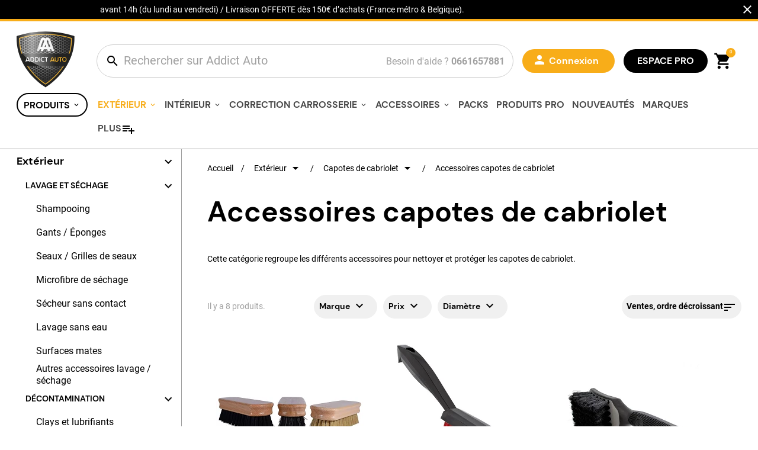

--- FILE ---
content_type: text/html; charset=utf-8
request_url: https://www.addictauto.com/115-accessoires-capotes-de-cabriolet
body_size: 26199
content:
<!doctype html>
<html lang="fr">

  <head>
    
      	
  <link rel="preconnect" href="https://fonts.googleapis.com">
<link rel="preconnect" href="https://fonts.gstatic.com" crossorigin>
<link rel="preload" href="https://fonts.googleapis.com/css2?family=DM+Sans:wght@400;700&family=Roboto:wght@400;700&display=swap" as="style" media="screen" onload="this.onload=null;this.rel='stylesheet'">
<noscript><link rel="stylesheet" href="https://fonts.googleapis.com/css2?family=DM+Sans:wght@400;700&family=Roboto:wght@400;700&display=swap" media="screen"></noscript>


  <meta charset="utf-8">


  <meta http-equiv="x-ua-compatible" content="ie=edge">

  <meta name="theme-color" content="#f8Ad19">
  <meta name="msapplication-navbutton-color" content="#f8Ad19">
  <meta name="apple-mobile-web-app-capable" content="yes">
  <meta name="apple-mobile-web-app-status-bar-style" content="#f8Ad19">             


  <title>Accessoires capotes de cabriolet</title>
  <meta name="description" content="Cette catégorie regroupe les différents accessoires pour nettoyer et protéger les capotes de cabriolet.">
  <meta name="keywords" content="">
        
      <link rel="canonical" href="https://www.addictauto.com/115-accessoires-capotes-de-cabriolet">
    
        
  
<meta property="og:title" content="Accessoires capotes de cabriolet"/>
<meta property="og:description" content="Cette catégorie regroupe les différents accessoires pour nettoyer et protéger les capotes de cabriolet."/>
<meta property="og:type" content="website"/>
<meta property="og:url" content="https://www.addictauto.com/115-accessoires-capotes-de-cabriolet"/>
<meta property="og:site_name" content="Addict Auto - Detailing"/>

    <meta property="og:image" content="https://www.addictauto.com/img/addict-auto-logo-1439146979.jpg"/>
<script type="application/ld+json">
{
    "@context" : "http://schema.org",
    "@type" : "Organization",
    "name" : "Addict Auto - Detailing",
    "url" : "https://www.addictauto.com/",
    "logo" : {
        "@type":"ImageObject",
        "url":"https://www.addictauto.com/img/addict-auto-logo-1439146979.jpg"
    }
}

</script>

<script type="application/ld+json">
{
    "@context":"http://schema.org",
    "@type":"WebPage",
    "isPartOf": {
        "@type":"WebSite",
        "url":  "https://www.addictauto.com/",
        "name": "Addict Auto - Detailing"
    },
    "name": "Accessoires capotes de cabriolet",
    "url":  "https://www.addictauto.com/115-accessoires-capotes-de-cabriolet"
}


</script>
<script type="application/ld+json">
    {
    "@context": "https://schema.org",
    "@type": "BreadcrumbList",
    "itemListElement": [
        {
    "@type": "ListItem",
    "position": 1,
    "name": "Accueil",
    "item": "https://www.addictauto.com/"
    },        {
    "@type": "ListItem",
    "position": 2,
    "name": "Extérieur",
    "item": "https://www.addictauto.com/179-exterieur"
    },        {
    "@type": "ListItem",
    "position": 3,
    "name": "Capotes de cabriolet",
    "item": "https://www.addictauto.com/119-capotes-de-cabriolet"
    },        {
    "@type": "ListItem",
    "position": 4,
    "name": "Accessoires capotes de cabriolet",
    "item": "https://www.addictauto.com/115-accessoires-capotes-de-cabriolet"
    }    ]
    }
    </script>
  


  <meta name="viewport" content="width=device-width, initial-scale=1">



  <link rel="icon" type="image/vnd.microsoft.icon" href="/img/favicon.ico">
  <link rel="shortcut icon" type="image/x-icon" href="/img/favicon.ico">



    <link rel="stylesheet" href="https://www.addictauto.com/themes/addict-auto/assets/cache/theme-dc9ade342.css" media="all">



   <script>
    window.dataLayer = window.dataLayer || [];
    function gtag() {
        dataLayer.push(arguments);
    }
    gtag("consent", "default", {
        ad_storage: "denied",
        ad_user_data: "denied", 
        ad_personalization: "denied",
        analytics_storage: "denied",
        functionality_storage: "denied",
        personalization_storage: "denied",
        security_storage: "granted",
        wait_for_update: 2000,
    });
    gtag("set", "ads_data_redaction", true);
    gtag("set", "url_passthrough", true);
</script>
<!-- Start cookieyes banner --> <script id="cookieyes" type="text/javascript" src="https://cdn-cookieyes.com/client_data/2e1b306bba1c9cb7f3a6034f/script.js"></script> <!-- End cookieyes banner -->

  <script src="https://www.addictauto.com/themes/addict-auto/assets/cache/head-24fc98341.js" ></script>


  <script>
        var csspl_slider_width = 155;
        var deleteaccount = "https:\/\/www.addictauto.com\/module\/wkdeletecustomeraccount\/deleteaccount";
        var err_redirect = "https:\/\/www.addictauto.com\/";
        var invalid_msg = "Message invalide.";
        var max_char = "Maximum 140\u00a0caract\u00e8res autoris\u00e9s";
        var min_char = "Minimum 5 caract\u00e8res requis";
        var prestashop = {"cart":{"products":[],"totals":{"total":{"type":"total","label":"Total","amount":0,"value":"0,00\u00a0\u20ac"},"total_including_tax":{"type":"total","label":"Total TTC","amount":0,"value":"0,00\u00a0\u20ac"},"total_excluding_tax":{"type":"total","label":"Total HT :","amount":0,"value":"0,00\u00a0\u20ac"}},"subtotals":{"products":{"type":"products","label":"Sous-total","amount":0,"value":"0,00\u00a0\u20ac"},"discounts":null,"shipping":{"type":"shipping","label":"Livraison","amount":0,"value":"gratuit"},"tax":null},"products_count":0,"summary_string":"0 articles","vouchers":{"allowed":1,"added":[]},"discounts":[],"minimalPurchase":0,"minimalPurchaseRequired":""},"currency":{"name":"Euro","iso_code":"EUR","iso_code_num":"978","sign":"\u20ac"},"customer":{"lastname":null,"firstname":null,"email":null,"birthday":null,"newsletter":null,"newsletter_date_add":null,"optin":null,"website":null,"company":null,"siret":null,"ape":null,"is_logged":false,"gender":{"type":null,"name":null},"addresses":[]},"language":{"name":"Fran\u00e7ais (French)","iso_code":"fr","locale":"fr-FR","language_code":"fr-fr","is_rtl":"0","date_format_lite":"d\/m\/Y","date_format_full":"d\/m\/Y H:i:s","id":1},"page":{"title":"","canonical":"https:\/\/www.addictauto.com\/115-accessoires-capotes-de-cabriolet","meta":{"title":"Accessoires capotes de cabriolet","description":"Cette cat\u00e9gorie regroupe les diff\u00e9rents accessoires pour nettoyer et prot\u00e9ger les capotes de cabriolet.","keywords":"","robots":"index"},"page_name":"category","body_classes":{"lang-fr":true,"lang-rtl":false,"country-FR":true,"currency-EUR":true,"layout-left-column":true,"page-category":true,"tax-display-enabled":true,"category-id-115":true,"category-Accessoires capotes de cabriolet":true,"category-id-parent-119":true,"category-depth-level-4":true},"admin_notifications":[]},"shop":{"name":"Addict Auto - Detailing","logo":"\/img\/addict-auto-logo-1439146979.jpg","stores_icon":"","favicon":"\/img\/favicon.ico"},"urls":{"base_url":"https:\/\/www.addictauto.com\/","current_url":"https:\/\/www.addictauto.com\/115-accessoires-capotes-de-cabriolet","shop_domain_url":"https:\/\/www.addictauto.com","img_ps_url":"https:\/\/www.addictauto.com\/img\/","img_cat_url":"https:\/\/www.addictauto.com\/img\/c\/","img_lang_url":"https:\/\/www.addictauto.com\/img\/l\/","img_prod_url":"https:\/\/www.addictauto.com\/img\/p\/","img_manu_url":"https:\/\/www.addictauto.com\/img\/m\/","img_sup_url":"https:\/\/www.addictauto.com\/img\/su\/","img_ship_url":"https:\/\/www.addictauto.com\/img\/s\/","img_store_url":"https:\/\/www.addictauto.com\/img\/st\/","img_col_url":"https:\/\/www.addictauto.com\/img\/co\/","img_url":"https:\/\/www.addictauto.com\/themes\/addict-auto\/assets\/img\/","css_url":"https:\/\/www.addictauto.com\/themes\/addict-auto\/assets\/css\/","js_url":"https:\/\/www.addictauto.com\/themes\/addict-auto\/assets\/js\/","pic_url":"https:\/\/www.addictauto.com\/upload\/","pages":{"address":"https:\/\/www.addictauto.com\/adresse","addresses":"https:\/\/www.addictauto.com\/adresses","authentication":"https:\/\/www.addictauto.com\/connexion","cart":"https:\/\/www.addictauto.com\/panier","category":"https:\/\/www.addictauto.com\/index.php?controller=category","cms":"https:\/\/www.addictauto.com\/index.php?controller=cms","contact":"https:\/\/www.addictauto.com\/nous-contacter","discount":"https:\/\/www.addictauto.com\/reduction","guest_tracking":"https:\/\/www.addictauto.com\/suivi-commande-invite","history":"https:\/\/www.addictauto.com\/historique-commandes","identity":"https:\/\/www.addictauto.com\/identite","index":"https:\/\/www.addictauto.com\/","my_account":"https:\/\/www.addictauto.com\/mon-compte","order_confirmation":"https:\/\/www.addictauto.com\/confirmation-commande","order_detail":"https:\/\/www.addictauto.com\/index.php?controller=order-detail","order_follow":"https:\/\/www.addictauto.com\/suivi-commande","order":"https:\/\/www.addictauto.com\/commande","order_return":"https:\/\/www.addictauto.com\/index.php?controller=order-return","order_slip":"https:\/\/www.addictauto.com\/avoirs","pagenotfound":"https:\/\/www.addictauto.com\/page-introuvable","password":"https:\/\/www.addictauto.com\/recuperation-mot-de-passe","pdf_invoice":"https:\/\/www.addictauto.com\/index.php?controller=pdf-invoice","pdf_order_return":"https:\/\/www.addictauto.com\/index.php?controller=pdf-order-return","pdf_order_slip":"https:\/\/www.addictauto.com\/index.php?controller=pdf-order-slip","prices_drop":"https:\/\/www.addictauto.com\/promotions","product":"https:\/\/www.addictauto.com\/index.php?controller=product","search":"https:\/\/www.addictauto.com\/recherche","sitemap":"https:\/\/www.addictauto.com\/plan-site","stores":"https:\/\/www.addictauto.com\/magasins","supplier":"https:\/\/www.addictauto.com\/fournisseur","register":"https:\/\/www.addictauto.com\/connexion?create_account=1","order_login":"https:\/\/www.addictauto.com\/commande?login=1"},"alternative_langs":{"fr-fr":"https:\/\/www.addictauto.com\/115-accessoires-capotes-de-cabriolet"},"theme_assets":"\/themes\/addict-auto\/assets\/","actions":{"logout":"https:\/\/www.addictauto.com\/?mylogout="},"no_picture_image":{"bySize":{"side_product_default":{"url":"https:\/\/www.addictauto.com\/img\/p\/fr-default-side_product_default.jpg","width":86,"height":86},"small_default":{"url":"https:\/\/www.addictauto.com\/img\/p\/fr-default-small_default.jpg","width":98,"height":98},"cart_default":{"url":"https:\/\/www.addictauto.com\/img\/p\/fr-default-cart_default.jpg","width":125,"height":125},"mini_default":{"url":"https:\/\/www.addictauto.com\/img\/p\/fr-default-mini_default.jpg","width":154,"height":154},"pdt_180":{"url":"https:\/\/www.addictauto.com\/img\/p\/fr-default-pdt_180.jpg","width":180,"height":180},"add_cart_def":{"url":"https:\/\/www.addictauto.com\/img\/p\/fr-default-add_cart_def.jpg","width":200,"height":200},"home_default":{"url":"https:\/\/www.addictauto.com\/img\/p\/fr-default-home_default.jpg","width":250,"height":250},"product_carousel":{"url":"https:\/\/www.addictauto.com\/img\/p\/fr-default-product_carousel.jpg","width":284,"height":284},"pdt_300":{"url":"https:\/\/www.addictauto.com\/img\/p\/fr-default-pdt_300.jpg","width":300,"height":300},"pdt_360":{"url":"https:\/\/www.addictauto.com\/img\/p\/fr-default-pdt_360.jpg","width":360,"height":360},"medium_default":{"url":"https:\/\/www.addictauto.com\/img\/p\/fr-default-medium_default.jpg","width":452,"height":452},"pd_custom":{"url":"https:\/\/www.addictauto.com\/img\/p\/fr-default-pd_custom.jpg","width":452,"height":452},"pdt_540":{"url":"https:\/\/www.addictauto.com\/img\/p\/fr-default-pdt_540.jpg","width":540,"height":540},"pd4_def":{"url":"https:\/\/www.addictauto.com\/img\/p\/fr-default-pd4_def.jpg","width":724,"height":724},"large_default":{"url":"https:\/\/www.addictauto.com\/img\/p\/fr-default-large_default.jpg","width":800,"height":800}},"small":{"url":"https:\/\/www.addictauto.com\/img\/p\/fr-default-side_product_default.jpg","width":86,"height":86},"medium":{"url":"https:\/\/www.addictauto.com\/img\/p\/fr-default-product_carousel.jpg","width":284,"height":284},"large":{"url":"https:\/\/www.addictauto.com\/img\/p\/fr-default-large_default.jpg","width":800,"height":800},"legend":""}},"configuration":{"display_taxes_label":true,"display_prices_tax_incl":true,"is_catalog":false,"show_prices":true,"opt_in":{"partner":false},"quantity_discount":{"type":"discount","label":"Remise"},"voucher_enabled":1,"return_enabled":1},"field_required":[],"breadcrumb":{"links":[{"title":"Accueil","url":"https:\/\/www.addictauto.com\/"},{"title":"Ext\u00e9rieur","url":"https:\/\/www.addictauto.com\/179-exterieur","children":[{"title":"Lavage et s\u00e9chage","url":"https:\/\/www.addictauto.com\/10-lavage-et-sechage"},{"title":"D\u00e9contamination","url":"https:\/\/www.addictauto.com\/17-decontamination"},{"title":"Protection carrosserie","url":"https:\/\/www.addictauto.com\/120-protection-carrosserie"},{"title":"Jantes et pneus","url":"https:\/\/www.addictauto.com\/35-jantes-et-pneus"},{"title":"Vitres et phares","url":"https:\/\/www.addictauto.com\/40-vitres-et-phares"},{"title":"Plastiques et joints","url":"https:\/\/www.addictauto.com\/116-plastiques-et-joints"},{"title":"Compartiment moteur","url":"https:\/\/www.addictauto.com\/117-compartiment-moteur"},{"title":"M\u00e9tal \/ chromes","url":"https:\/\/www.addictauto.com\/118-metal-chromes"},{"title":"Capotes de cabriolet","url":"https:\/\/www.addictauto.com\/119-capotes-de-cabriolet"},{"title":"PPF \/ Covering","url":"https:\/\/www.addictauto.com\/222-ppf-covering"},{"title":"Pr\u00e9lavage","url":"https:\/\/www.addictauto.com\/11-prelavage"},{"title":"Autres v\u00e9hicules","url":"https:\/\/www.addictauto.com\/227-autres-vehicules"}]},{"title":"Capotes de cabriolet","url":"https:\/\/www.addictauto.com\/119-capotes-de-cabriolet","children":[{"title":"Nettoyage capotes de cabriolet","url":"https:\/\/www.addictauto.com\/113-nettoyage-capotes-de-cabriolet"},{"title":"Imperm\u00e9abilisant capotes de cabriolet","url":"https:\/\/www.addictauto.com\/114-impermeabilisant-capotes-de-cabriolet"},{"title":"R\u00e9novateur teintant capotes de cabriolet","url":"https:\/\/www.addictauto.com\/220-renovateur-teintant-capotes-de-cabriolet"},{"title":"Accessoires capotes de cabriolet","url":"https:\/\/www.addictauto.com\/115-accessoires-capotes-de-cabriolet"}]},{"title":"Accessoires capotes de cabriolet","url":"https:\/\/www.addictauto.com\/115-accessoires-capotes-de-cabriolet"}],"count":4},"link":{"protocol_link":"https:\/\/","protocol_content":"https:\/\/"},"time":1768970659,"static_token":"f8aae22b003926dc110df351908afcac","token":"1852deee112a5fc02b8838c4817cc14b"};
        var psemailsubscription_subscription = "https:\/\/www.addictauto.com\/module\/ps_emailsubscription\/subscription";
        var psr_icon_color = "#F19D76";
        var required_field = "Ce champ est obligatoire.";
      </script>


  <style type="text/css">.fspv_content_wrapper {padding-bottom:10px;clear:both;}.fspv_content_wrapper h1 {margin-bottom:10px;padding-bottom:0px;}#fspv_thumbnails {margin:0 -5px !important;list-style-type:none;}.fspv_thumbnail_wrapper {padding:0 5px;margin-bottom:10px;text-align:center;box-sizing:border-box;width:100%;}.fspv_thumbnail {width:100%;position:relative;display:block;overflow:hidden;background-repeat:no-repeat;-webkit-background-size:cover;-moz-background-size:cover;-o-background-size:cover;background-size:cover;background-position:center center;}.fspv_thumbnail_height {width:100%;padding-bottom:75%;display:block;}.fspv_thumbnail_play {position:absolute;top:50%;left:50%;text-align:center;cursor:pointer;color:#ffffff;background:#cc181e;opacity:0.8;width:40px;height:30px;line-height:30px;font-size:15px;margin-left:-20px;margin-top:-15px;-webkit-border-radius:10px;-moz-border-radius:10px;border-radius:10px;}.fspv_thumbnail_wrapper a:hover .fspv_thumbnail_play {opacity:1;}.fspv_thumbnail_title {padding-top:6px;padding-bottom:4px;display:block;}.fspv_content_wrapper .video-count-2,.fspv_content_wrapper .video-count-3,.fspv_content_wrapper .video-count-4,.fspv_content_wrapper .video-count-5,.fspv_content_wrapper .video-count-6 {width:100%;}@media (min-width:480px) {.fspv_content_wrapper .video-count-2 {width:50%;float:left;}.fspv_content_wrapper .video-count-3,.fspv_content_wrapper .video-count-4,.fspv_content_wrapper .video-count-5,.fspv_content_wrapper .video-count-6 {width:33.33%;float:left;}}@media (min-width:768px) {.fspv_content_wrapper .video-count-2,.fspv_content_wrapper .video-count-3,.fspv_content_wrapper .video-count-4,.fspv_content_wrapper .video-count-5,.fspv_content_wrapper .video-count-6 {width:50%;float:left;}}@media (min-width:992px) {.fspv_content_wrapper .video-count-2 {width:50%;float:left;}.fspv_content_wrapper .video-count-3,.fspv_content_wrapper .video-count-4,.fspv_content_wrapper .video-count-5,.fspv_content_wrapper .video-count-6 {width:33.33%;float:left;}}.fspv_thumbnail_only_link:before {font-family:"Ionicons" !important;}.fspv_column_15 h2.title_block {margin-bottom:10px;}.fspv_thumbnail_column_wrapper {text-align:center;padding-bottom:10px;}.fspv_thumbnail_column_wrapper:last-child {padding-bottom:0;}.fspv_thumbnail_column {width:100%;position:relative;display:block;overflow:hidden;background-repeat:no-repeat;-webkit-background-size:cover;-moz-background-size:cover;-o-background-size:cover;background-size:cover;background-position:center center;}.fspv_thumbnail_column_height {width:100%;padding-bottom:56%;display:block;}.fspv_column_thumbnail_play {position:absolute;top:50%;left:50%;text-align:center;cursor:pointer;color:#ffffff;background:#cc181e;opacity:0.8;width:50px;height:36px;line-height:36px;font-size:18px;margin-left:-25px;margin-top:-18px;-webkit-border-radius:10px;-moz-border-radius:10px;border-radius:10px;}.fspv_thumbnail_column_wrapper a:hover .fspv_column_thumbnail_play {/*opacity:1;*/}.fspv_thumbnail_column_title {padding-top:6px;padding-bottom:4px;display:block;}#fspv_home h2.title_block {margin-bottom:10px;}#fspv_home {/*margin-bottom:0;*/}#fspv_thumbnails_home {/*margin:0 -5px;*/}.fspv_thumbnail_home_wrapper::before {content:"" !important;display:none !important;}.fspv_thumbnail_home_wrapper {padding:0 15px !important;margin-bottom:32px;text-align:center;box-sizing:border-box;text-align:left;max-width:469px;}.fspv_product_link {color:#000;font-size:18px;line-height:24px;margin-top:24px;display:inline-block;font-family:"DM Sans",sans-serif;font-weight:700;}.fspv_thumbnail_home {width:100%;position:relative;display:block;overflow:hidden;background-repeat:no-repeat;-webkit-background-size:cover;-moz-background-size:cover;-o-background-size:cover;background-size:cover;background-position:center center;}.fspv_thumbnail_home_height {width:100%;padding-bottom:56%;display:block;}.fspv_home_thumbnail_play {position:absolute;top:50%;left:50%;text-align:center;cursor:pointer;color:#ffffff;background:#cc181e;opacity:0.8;width:50px;height:36px;line-height:36px;font-size:18px;margin-left:-25px;margin-top:-18px;-webkit-border-radius:10px;-moz-border-radius:10px;border-radius:10px;}.fspv_thumbnail_home_wrapper a:hover .fspv_home_thumbnail_play {opacity:1;}.fspv_thumbnail_home_title {padding-top:6px;padding-bottom:4px;display:block;}#fspv_home .video-count-2,#fspv_home .video-count-3,#fspv_home .video-count-4,#fspv_home .video-count-5,#fspv_home .video-count-6 {width:100%;}@media (min-width:480px) {#fspv_home .video-count-2,#fspv_home .video-count-3,#fspv_home .video-count-4,#fspv_home .video-count-5,#fspv_home .video-count-6 {width:50%;float:left;}}@media (min-width:768px) {#fspv_home .video-count-2,#fspv_home .video-count-4,#fspv_home .video-count-5 {width:50%;float:left;}#fspv_home .video-count-3,#fspv_home .video-count-6 {width:33.33%;float:left;}}@media (min-width:992px) {#fspv_home .video-count-2 {width:50%;float:left;}#fspv_home .video-count-3 {width:33.33%;float:left;}#fspv_home .video-count-4 {width:25%;float:left;}#fspv_home .video-count-5 {width:20%;float:left;}#fspv_home .video-count-6 {width:16.66%;float:left;}}</style>
<script type="text/javascript">var SdsJsOnLoadActions = [];window.onload=function(){ $.each(SdsJsOnLoadActions, function(k, func){ func.call(); }); };</script><script type="text/javascript">document.addEventListener("DOMContentLoaded", function(event) {
					jQuery(".ult_modal-body iframe").each(function(index, element) {
						var w = jQuery(this).attr("width");
						var h = jQuery(this).attr("height");
						var st = '<style type="text/css" id="modal-css">';
							st += "#"+jQuery(this).closest(".ult-overlay").attr("id")+" iframe{width:"+w+"px !important;height:"+h+"px !important;}";
							st += ".fluid-width-video-wrapper{padding: 0 !important;}";
							st += "</style>";
						jQuery("head").append(st);
					}); 
                                    });</script>
  <script async src="https://www.googletagmanager.com/gtag/js?id=G-6ESM3H2RQR"></script>
  <script>
    window.dataLayer = window.dataLayer || [];
    function gtag(){dataLayer.push(arguments);}
    gtag('js', new Date());
    gtag(
      'config',
      'G-6ESM3H2RQR',
      {
        'debug_mode':false
                              }
    );
  </script>

 <script type="text/javascript">
          document.addEventListener('DOMContentLoaded', function() {
        $('article[data-id-product="1589"] a.quick-view').on(
                "click",
                function() {
                    gtag("event", "select_item", {"send_to":"G-6ESM3H2RQR","items":{"item_id":1589,"item_name":"BINDER - SAMBA WAX 85g","quantity":1,"price":39.99,"currency":"EUR","index":0,"item_brand":"Binder","item_category":"cire-naturelle","item_list_id":"category","item_variant":""}})
                });$('article[data-id-product="1561"] a.quick-view').on(
                "click",
                function() {
                    gtag("event", "select_item", {"send_to":"G-6ESM3H2RQR","items":{"item_id":1561,"item_name":"PACK PREMIUM SEAUX ET GRILLES - WASH\/RINSE","quantity":1,"price":56.91,"currency":"EUR","index":1,"item_brand":"Addict Auto","item_category":"seaux-grilles-de-seaux","item_list_id":"category","item_variant":""}})
                });$('article[data-id-product="1647"] a.quick-view').on(
                "click",
                function() {
                    gtag("event", "select_item", {"send_to":"G-6ESM3H2RQR","items":{"item_id":1647,"item_name":"TIRE SIO2 JANUS (dressing pneus nacré)","quantity":1,"price":19.99,"currency":"EUR","index":2,"item_brand":"Fireball","item_category":"protection-pneus","item_list_id":"category","item_variant":""}})
                });$('article[data-id-product="1097"] a.quick-view').on(
                "click",
                function() {
                    gtag("event", "select_item", {"send_to":"G-6ESM3H2RQR","items":{"item_id":1097,"item_name":"PACK POLISH ZVIZZER 250ml - ESSENTIEL","quantity":1,"price":48.93,"currency":"EUR","index":3,"item_brand":"Zvizzer","item_category":"abrasif-hard","item_list_id":"category","item_variant":""}})
                });$('article[data-id-product="2182"] a.quick-view').on(
                "click",
                function() {
                    gtag("event", "select_item", {"send_to":"G-6ESM3H2RQR","items":{"item_id":2182,"item_name":"RIMS DETAILER (protection jantes sprayable)","quantity":1,"price":13.99,"currency":"EUR","index":4,"item_brand":"Good Stuff","item_category":"protection-jantes","item_list_id":"category","item_variant":""}})
                });$('article[data-id-product="1702"] a.quick-view').on(
                "click",
                function() {
                    gtag("event", "select_item", {"send_to":"G-6ESM3H2RQR","items":{"item_id":1702,"item_name":"PACK ORBITALE ERO600 G2 ZVIZZER - ESSENTIEL","quantity":1,"price":189.37,"currency":"EUR","index":5,"item_brand":"Shine Mate","item_category":"polisseuse-orbitale","item_list_id":"category","item_variant":""}})
                });$('article[data-id-product="1695"] a.quick-view').on(
                "click",
                function() {
                    gtag("event", "select_item", {"send_to":"G-6ESM3H2RQR","items":{"item_id":1695,"item_name":"BIGBOI BLOWR MINI+ (Sécheur sans contact)","quantity":1,"price":319.99,"currency":"EUR","index":6,"item_brand":"Bigboi","item_category":"secheurs-sans-contact","item_list_id":"category","item_variant":""}})
                });$('article[data-id-product="1712"] a.quick-view').on(
                "click",
                function() {
                    gtag("event", "select_item", {"send_to":"G-6ESM3H2RQR","items":{"item_id":1712,"item_name":"PACK BROSSES JANTES ADBL","quantity":1,"price":32.54,"currency":"EUR","index":7,"item_brand":"ADBL","item_category":"jantes-pneus","item_list_id":"category","item_variant":""}})
                });
      });
    </script>
<script type="text/javascript">
    
    var _spmq = {"url":"\/\/www.addictauto.com\/115-accessoires-capotes-de-cabriolet","user":null,"id_product":"","id_category":"115","id_manufacturer":"","spm_ident":"0mQ76pbx","id_cart":null};
    var _spm_id_combination = function() {
        return (typeof(document.getElementById('idCombination')) != 'undefined' && document.getElementById('idCombination') != null ?
            document.getElementById('idCombination').value : ''
        );
    };
    (function() {
        var spm = document.createElement('script');
        spm.type = 'text/javascript';
        spm.async = true;
        spm.src = 'https://app-spm.com/app.js?url=%2F%2Fwww.addictauto.com%2F115-accessoires-capotes-de-cabriolet&id_product=&id_category=115&id_manufacturer=&spm_ident=0mQ76pbx&id_combination='+_spm_id_combination();
        var s_spm = document.getElementsByTagName('script')[0];
        s_spm.parentNode.insertBefore(spm, s_spm);
    })();
    
</script>
<script src="https://cdn.brevo.com/js/sdk-loader.js" async></script>
<script>
    window.Brevo = window.Brevo || [];
    Brevo.push([
        "init",
        {
            client_key: "o069eifa1e6k0diflfqyex34",
            email_id: "",
        },
    ]);
</script>

<link href="//fonts.googleapis.com/css?family=Open+Sans:600,400,400i|Oswald:700" rel="stylesheet" type="text/css" media="all">

<style>
    </style>



<!-- Google Tag Manager -->
<script>(function(w,d,s,l,i){w[l]=w[l]||[];w[l].push({'gtm.start':
new Date().getTime(),event:'gtm.js'});var f=d.getElementsByTagName(s)[0],
j=d.createElement(s),dl=l!='dataLayer'?'&l='+l:'';j.async=true;j.src=
'https://www.googletagmanager.com/gtm.js?id='+i+dl;f.parentNode.insertBefore(j,f);
})(window,document,'script','dataLayer','GTM-NKX5K7K');</script>
<!-- End Google Tag Manager -->
    
  </head>

  <body id="category" class="lang-fr country-fr currency-eur layout-left-column page-category tax-display-enabled category-id-115 category-accessoires-capotes-de-cabriolet category-id-parent-119 category-depth-level-4">

  <div class="header-banner">
      <div style="width: 100%">
  <div class="csoft_top_banner">
    <div class="scroll_text"><p>EXPÉDITION LE JOUR-MÊME pour toute commande passée avant 14h (du lundi au vendredi) / Livraison OFFERTE dès 150€ d’achats (France métro &amp; Belgique).</p></div>
    <button type="button" class="top_banner_close">
      <span><i class="material-icons">close</i></span>
    </button>
  </div>
</div>
  </div>


    
      
    

    <main>
      
              

      <header id="header" class="l-header container-fluid">
        
          <div class="sub-header">
  
    <nav class="header-nav offset-logo">
      <div class="container-fluid header__container">
        <div class="row visible--desktop displayNav1">
          <div class="col-md-6">
              

          </div>
          <div class="col-md-6 displayNav2 right-nav">
            
          </div>
        </div>
        <div class="visible--mobile header--mobile">
          <div class="col-4 left-nav">
            <div id="_mobile_menu">
              <p class="menu-icon--title">MENU</p>
              <button type="button" id="menu-icon" class="btn active">
                <span></span>
                <span></span>
                <span></span>
              </button>
            </div>
            <div id="_mobile_search" class="cursor-pointer"><i class="material-icons">search</i></div>
          </div>
          <div class="col-4">
            <div class="top-logo" id="_mobile_logo"></div>
          </div>
          <div class="col-4 mobile-user right-nav">
            <div id="_mobile_user_info"></div>
            <div id="_mobile_cart" class="mobile-cart"></div>
          </div>

        </div>
      </div>
    </nav>
  

  
    <div class="header-top">
      <div class="container-fluid">
        <div class="row align-items-center">
          <div class="col d-flex justify-content-center d-logo-width visible--desktop">
          	<div id="_desktop_logo">
                <a href="https://www.addictauto.com/">
                  <img class="logo img-fluid" src="/themes/addict-auto/assets/img/addict-auto-logo.svg" alt="Addict Auto - Detailing" width="102" height="101">
                </a>
            </div>
          </div>
          <div class="col displayTop">
            <!-- Block search module TOP -->
<div class="search-widget align-self-center flex-grow-1" data-search-widget data-search-controller-url="//www.addictauto.com/recherche">
	<form id="pssearch" method="get" action="//www.addictauto.com/recherche">
		<input type="hidden" name="controller" value="search">
		<div class="input-group">
			<input class="form-control" type="text" name="s" value="" placeholder="Rechercher sur Addict Auto" aria-label="Chercher" autocomplete="off">
			<i class="material-icons search">&#xE8B6;</i>
			<p class="help-message float-right align-self-center visible--desktop">Besoin d'aide ? <strong>0661657881</strong></p>
		</div>
	</form>
</div>
<!-- /Block search module TOP -->
<div id="_desktop_user_info" class="ml-4 align-self-center visible--desktop">
  <div class="user-info">
          <a
        href="https://www.addictauto.com/mon-compte"
        class="btn btn-primary btntop visible--desktop"
        title="Identifiez-vous"
        rel="nofollow"
      >
        <i class="material-icons">person</i>
        <span class="visible--desktop">Connexion</span>
      </a>
      <a
        href="https://www.addictauto.com/mon-compte"
        class="visible--mobile"
        title="Identifiez-vous"
        rel="nofollow"
      >
        <i class="material-icons">person</i>
      </a>
     </div>
</div>
<div id="_desktop_csoft_pro_registration" class="ml-4 align-self-center visible--desktop">
  <div class="">
    <a href="https://www.addictauto.com/compte-professionnel" rel="nofollow"
       title="Espace pro"
       class="btn btn-pro visible--desktop">
      Espace pro
    </a>
  </div>
</div><div id="_desktop_cart" class="ml-3 align-self-center visible--desktop">
    <div class="blockcart cart-preview" data-refresh-url="//www.addictauto.com/module/ps_shoppingcart/ajax">
    <div class="shopping-cart">
              <i class="material-icons blockcart__icon">shopping_cart</i>
                <span class="cart-products-count small blockcart__count">0</span>
            <div class="body">
        <ul>
                  </ul>
        <div class="cart-subtotals">
                      <div class="products row">
              <span class="label col-6">Sous-total</span>
              <span class="value col-6 text-right">0,00 €</span>
            </div>
                      <div class=" row">
              <span class="label col-6"></span>
              <span class="value col-6 text-right"></span>
            </div>
                      <div class="shipping row">
              <span class="label col-6">Livraison</span>
              <span class="value col-6 text-right">0,00 €</span>
            </div>
                      <div class=" row">
              <span class="label col-6"></span>
              <span class="value col-6 text-right"></span>
            </div>
                  </div>
        <div class="cart-total">
          <div class="row">
            <input class="products_count" type="hidden" value="0">
            <span class="label col-6">Total</span>
            <span class="value col-6 text-right">0,00 €</span>
          </div>
        </div>
              </div>
    </div>
  </div>
</div>



          </div>
        </div>
      </div>
    </div>

  
</div>
  
    <div class="row mainmenu no-gutters">
              <div class="col d-logo-width sidebar-button-container">
    <button type="button" id="sidebarCollapse" class="btn btn-primary--dark">
      <span>Produits</span> <span class="hidden-xl-down">de detailing</span>
        <i class="material-icons">expand_more</i>
    </button>
</div>

            <div class="col col_megamenu">
        <div class="ets_mm_megamenu
        layout_layout1         show_icon_in_mobile                transition_slide        transition_default                sticky_disabled        enable_active_menu        ets-dir-ltr        hook-custom        single_layout         disable_sticky_mobile         ">
            <div class="ets_mm_megamenu_content">
                <div class="ets_mm_megamenu_content_content">
                    <div class="ybc-menu-toggle ybc-menu-btn closed">
                    <span class="ybc-menu-button-toggle_icon">
                        <i class="icon-bar"></i>
                        <i class="icon-bar"></i>
                        <i class="icon-bar"></i>
                    </span>
                        Menu
                    </div>
                        <ul class="mm_menus_ul  " >
        <li class="close_menu">
            <div class="pull-left">
                <span class="mm_menus_back">
                    <i class="icon-bar"></i>
                    <i class="icon-bar"></i>
                    <i class="icon-bar"></i>
                </span>
                Menu
            </div>
            <div class="pull-right">
                <span class="mm_menus_back_icon"></span>
                Précédent
            </div>
        </li>
                            <li  class="mm_menus_li mm_sub_align_full mm_has_sub" >
               <a  href="#" style="font-size:16px;">
                    <span class="mm_menu_content_title">
                                                Extérieur
                        	                   <i class="material-icons mi-chevron closed">expand_more</i>                                            </span>
               </a>
                                                                                                    <ul class="mm_columns_ul" style=" width:100%; font-size:14px;">
                                                                    <li class="mm_columns_li column_size_2  mm_has_sub">
                                                                                    <ul class="mm_blocks_ul">
                                                                                                    <li data-id-block="35" class="mm_blocks_li">
                                                            
    <div class="ets_mm_block mm_block_type_category mm_hide_title">
        <h4  style="font-size:16px">Prélavage</h4>
        <div class="ets_mm_block_content">        
                                <ul class="ets_mm_categories">
                    <li class="has-sub">
                <a href="https://www.addictauto.com/11-prelavage">Prélavage<i class="material-icons mi-chevron closed">expand_more</i>                </a>
                    <ul class="ets_mm_categories">
                    <li >
                <a href="https://www.addictauto.com/81-canon-a-mousse-foam-lance">Canon à mousse (foam lance)                </a>
                            </li>
                    <li >
                <a href="https://www.addictauto.com/82-mousse-de-pre-lavage-snow-foam">Mousse de prélavage (snow foam)                </a>
                            </li>
                    <li >
                <a href="https://www.addictauto.com/83-accessoires-pre-lavage">Accessoires Pré-lavage                </a>
                            </li>
            </ul>
            </li>
            </ul>
                    </div>
    </div>
    <div class="clearfix"></div>

                                                    </li>
                                                                                            </ul>
                                                                            </li>
                                                                    <li class="mm_columns_li column_size_2  mm_has_sub">
                                                                                    <ul class="mm_blocks_ul">
                                                                                                    <li data-id-block="41" class="mm_blocks_li">
                                                            
    <div class="ets_mm_block mm_block_type_category mm_hide_title">
        <h4  style="font-size:16px">Prélavage</h4>
        <div class="ets_mm_block_content">        
                                <ul class="ets_mm_categories">
                    <li class="has-sub">
                <a href="https://www.addictauto.com/10-lavage-et-sechage">Lavage et séchage<i class="material-icons mi-chevron closed">expand_more</i>                </a>
                    <ul class="ets_mm_categories">
                    <li >
                <a href="https://www.addictauto.com/12-shampooing">Shampooing                </a>
                            </li>
                    <li >
                <a href="https://www.addictauto.com/52-gants-eponges">Gants / Éponges                </a>
                            </li>
                    <li >
                <a href="https://www.addictauto.com/54-seaux-grilles-de-seaux">Seaux / Grilles de seaux                </a>
                            </li>
                    <li >
                <a href="https://www.addictauto.com/85-microfibre-de-sechage">Microfibre de séchage                </a>
                            </li>
                    <li >
                <a href="https://www.addictauto.com/86-secheur-sans-contact">Sécheur sans contact                </a>
                            </li>
                    <li >
                <a href="https://www.addictauto.com/84-lavage-sans-eau">Lavage sans eau                </a>
                            </li>
                    <li >
                <a href="https://www.addictauto.com/61-surfaces-mates">Surfaces mates                </a>
                            </li>
                    <li >
                <a href="https://www.addictauto.com/87-autres-accessoires-lavage-sechage">Autres accessoires lavage / séchage                </a>
                            </li>
            </ul>
            </li>
            </ul>
                    </div>
    </div>
    <div class="clearfix"></div>

                                                    </li>
                                                                                            </ul>
                                                                            </li>
                                                                    <li class="mm_columns_li column_size_2  mm_has_sub">
                                                                                    <ul class="mm_blocks_ul">
                                                                                                    <li data-id-block="37" class="mm_blocks_li">
                                                            
    <div class="ets_mm_block mm_block_type_category mm_hide_title">
        <h4  style="font-size:16px">Lavage et séchage</h4>
        <div class="ets_mm_block_content">        
                                <ul class="ets_mm_categories">
                    <li class="has-sub">
                <a href="https://www.addictauto.com/120-protection-carrosserie">Protection carrosserie<i class="material-icons mi-chevron closed">expand_more</i>                </a>
                    <ul class="ets_mm_categories">
                    <li >
                <a href="https://www.addictauto.com/92-preparation-avant-protection">Préparation avant protection                </a>
                            </li>
                    <li >
                <a href="https://www.addictauto.com/93-cire-en-spray-quick-waxsealant">Cire en spray (quick wax/sealant)                </a>
                            </li>
                    <li >
                <a href="https://www.addictauto.com/31-cire-naturelle">Cire naturelle                </a>
                            </li>
                    <li >
                <a href="https://www.addictauto.com/32-cire-synthetique">Cire synthétique                </a>
                            </li>
                    <li >
                <a href="https://www.addictauto.com/59-traitement-ceramique">Traitement céramique                </a>
                            </li>
                    <li >
                <a href="https://www.addictauto.com/94-surfaces-mates">Surfaces mates                </a>
                            </li>
                    <li >
                <a href="https://www.addictauto.com/95-accessoires-protection-carrosserie">Accessoires protection carrosserie                </a>
                            </li>
            </ul>
            </li>
            </ul>
                    </div>
    </div>
    <div class="clearfix"></div>

                                                    </li>
                                                                                            </ul>
                                                                            </li>
                                                                    <li class="mm_columns_li column_size_2  mm_has_sub">
                                                                                    <ul class="mm_blocks_ul">
                                                                                                    <li data-id-block="38" class="mm_blocks_li">
                                                            
    <div class="ets_mm_block mm_block_type_category mm_hide_title">
        <h4  style="font-size:16px">jantes et pneus</h4>
        <div class="ets_mm_block_content">        
                                <ul class="ets_mm_categories">
                    <li class="has-sub">
                <a href="https://www.addictauto.com/35-jantes-et-pneus">Jantes et pneus<i class="material-icons mi-chevron closed">expand_more</i>                </a>
                    <ul class="ets_mm_categories">
                    <li >
                <a href="https://www.addictauto.com/96-nettoyant-jantes">Nettoyant jantes                </a>
                            </li>
                    <li >
                <a href="https://www.addictauto.com/209-decontaminant-ferreux">Décontaminant ferreux                </a>
                            </li>
                    <li >
                <a href="https://www.addictauto.com/37-protection-jantes">Protection jantes                </a>
                            </li>
                    <li >
                <a href="https://www.addictauto.com/97-nettoyant-pneus">Nettoyant pneus                </a>
                            </li>
                    <li >
                <a href="https://www.addictauto.com/98-protection-pneus">Protection pneus                </a>
                            </li>
                    <li >
                <a href="https://www.addictauto.com/39-accessoires-jantes-et-pneus">Accessoires jantes et pneus                </a>
                            </li>
            </ul>
            </li>
            </ul>
                    </div>
    </div>
    <div class="clearfix"></div>

                                                    </li>
                                                                                            </ul>
                                                                            </li>
                                                                    <li class="mm_columns_li column_size_2  mm_has_sub">
                                                                                    <ul class="mm_blocks_ul">
                                                                                                    <li data-id-block="39" class="mm_blocks_li">
                                                            
    <div class="ets_mm_block mm_block_type_category mm_hide_title">
        <h4  style="font-size:16px">jantes et pneus</h4>
        <div class="ets_mm_block_content">        
                                <ul class="ets_mm_categories">
                    <li class="has-sub">
                <a href="https://www.addictauto.com/40-vitres-et-phares">Vitres et phares<i class="material-icons mi-chevron closed">expand_more</i>                </a>
                    <ul class="ets_mm_categories">
                    <li >
                <a href="https://www.addictauto.com/41-nettoyant-vitres">Nettoyant vitres                </a>
                            </li>
                    <li >
                <a href="https://www.addictauto.com/99-polish-vitres">Polish vitres                </a>
                            </li>
                    <li >
                <a href="https://www.addictauto.com/100-protection-vitres">Protection vitres                </a>
                            </li>
                    <li >
                <a href="https://www.addictauto.com/101-lave-glace">Lave-glace                </a>
                            </li>
                    <li >
                <a href="https://www.addictauto.com/102-polish-phares">Polish phares                </a>
                            </li>
                    <li >
                <a href="https://www.addictauto.com/103-protection-phares">Protection phares                </a>
                            </li>
                    <li >
                <a href="https://www.addictauto.com/75-degivrant">Dégivrant                </a>
                            </li>
                    <li >
                <a href="https://www.addictauto.com/43-accessoires-vitres-et-phares">Accessoires vitres et phares                </a>
                            </li>
            </ul>
            </li>
            </ul>
                    </div>
    </div>
    <div class="clearfix"></div>

                                                    </li>
                                                                                            </ul>
                                                                            </li>
                                                                    <li class="mm_columns_li column_size_2  mm_has_sub">
                                                                                    <ul class="mm_blocks_ul">
                                                                                                    <li data-id-block="36" class="mm_blocks_li">
                                                            
    <div class="ets_mm_block mm_block_type_category mm_hide_title">
        <h4  style="font-size:16px">test</h4>
        <div class="ets_mm_block_content">        
                                <ul class="ets_mm_categories">
                    <li class="has-sub">
                <a href="https://www.addictauto.com/17-decontamination">Décontamination<i class="material-icons mi-chevron closed">expand_more</i>                </a>
                    <ul class="ets_mm_categories">
                    <li >
                <a href="https://www.addictauto.com/89-clays-et-lubrifiants">Clays et lubrifiants                </a>
                            </li>
                    <li >
                <a href="https://www.addictauto.com/19-decontaminant-ferreux">Décontaminant ferreux                </a>
                            </li>
                    <li >
                <a href="https://www.addictauto.com/18-nettoyant-goudron-colle">Nettoyant Goudron / Colle                </a>
                            </li>
                    <li >
                <a href="https://www.addictauto.com/88-nettoyant-insectes">Nettoyant insectes                </a>
                            </li>
                    <li >
                <a href="https://www.addictauto.com/90-nettoyant-calcaire">Nettoyant calcaire                </a>
                            </li>
                    <li >
                <a href="https://www.addictauto.com/13-nettoyant-universel-apc-degraissant">Nettoyant universel (APC) / Dégraissant                </a>
                            </li>
                    <li >
                <a href="https://www.addictauto.com/91-accessoires-decontamination">Accessoires décontamination                </a>
                            </li>
            </ul>
            </li>
            </ul>
                    </div>
    </div>
    <div class="clearfix"></div>

                                                    </li>
                                                                                            </ul>
                                                                            </li>
                                                                    <li class="mm_columns_li column_size_2 mm_breaker mm_has_sub">
                                                                                    <ul class="mm_blocks_ul">
                                                                                                    <li data-id-block="40" class="mm_blocks_li">
                                                            
    <div class="ets_mm_block mm_block_type_category mm_hide_title">
        <h4  style="font-size:16px">Plastiques</h4>
        <div class="ets_mm_block_content">        
                                <ul class="ets_mm_categories">
                    <li class="has-sub">
                <a href="https://www.addictauto.com/116-plastiques-et-joints">Plastiques et joints<i class="material-icons mi-chevron closed">expand_more</i>                </a>
                    <ul class="ets_mm_categories">
                    <li >
                <a href="https://www.addictauto.com/104-nettoyant-plastiques-et-joints">Nettoyant plastiques et joints                </a>
                            </li>
                    <li >
                <a href="https://www.addictauto.com/105-protection-plastiques-et-joints">Protection plastiques et joints                </a>
                            </li>
                    <li >
                <a href="https://www.addictauto.com/106-accessoires-plastiques-et-joints">Accessoires plastiques et joints                </a>
                            </li>
            </ul>
            </li>
            </ul>
                    </div>
    </div>
    <div class="clearfix"></div>

                                                    </li>
                                                                                            </ul>
                                                                            </li>
                                                                    <li class="mm_columns_li column_size_2  mm_has_sub">
                                                                                    <ul class="mm_blocks_ul">
                                                                                                    <li data-id-block="42" class="mm_blocks_li">
                                                            
    <div class="ets_mm_block mm_block_type_category mm_hide_title">
        <h4  style="font-size:16px">Plastiques</h4>
        <div class="ets_mm_block_content">        
                                <ul class="ets_mm_categories">
                    <li class="has-sub">
                <a href="https://www.addictauto.com/117-compartiment-moteur">Compartiment moteur<i class="material-icons mi-chevron closed">expand_more</i>                </a>
                    <ul class="ets_mm_categories">
                    <li >
                <a href="https://www.addictauto.com/107-nettoyantdegraissant-compartiment-moteur">Nettoyant/Dégraissant compartiment moteur                </a>
                            </li>
                    <li >
                <a href="https://www.addictauto.com/108-protection-compartiment-moteur">Protection compartiment moteur                </a>
                            </li>
                    <li >
                <a href="https://www.addictauto.com/109-accessoires-compartiment-moteur">Accessoires compartiment moteur                </a>
                            </li>
            </ul>
            </li>
            </ul>
                    </div>
    </div>
    <div class="clearfix"></div>

                                                    </li>
                                                                                            </ul>
                                                                            </li>
                                                                    <li class="mm_columns_li column_size_2  mm_has_sub">
                                                                                    <ul class="mm_blocks_ul">
                                                                                                    <li data-id-block="43" class="mm_blocks_li">
                                                            
    <div class="ets_mm_block mm_block_type_category mm_hide_title">
        <h4  style="font-size:16px">Plastiques</h4>
        <div class="ets_mm_block_content">        
                                <ul class="ets_mm_categories">
                    <li class="has-sub">
                <a href="https://www.addictauto.com/118-metal-chromes">Métal / chromes<i class="material-icons mi-chevron closed">expand_more</i>                </a>
                    <ul class="ets_mm_categories">
                    <li >
                <a href="https://www.addictauto.com/110-polish-metal-chromes">Polish métal / Chromes                </a>
                            </li>
                    <li >
                <a href="https://www.addictauto.com/111-protection-metal-chromes">Protection métal / Chromes                </a>
                            </li>
                    <li >
                <a href="https://www.addictauto.com/112-accessoires-metal-chromes">Accessoires Métal / Chromes                </a>
                            </li>
            </ul>
            </li>
            </ul>
                    </div>
    </div>
    <div class="clearfix"></div>

                                                    </li>
                                                                                            </ul>
                                                                            </li>
                                                                    <li class="mm_columns_li column_size_2  mm_has_sub">
                                                                                    <ul class="mm_blocks_ul">
                                                                                                    <li data-id-block="44" class="mm_blocks_li">
                                                            
    <div class="ets_mm_block mm_block_type_category mm_hide_title">
        <h4  style="font-size:16px">Plastiques</h4>
        <div class="ets_mm_block_content">        
                                <ul class="ets_mm_categories">
                    <li class="has-sub">
                <a href="https://www.addictauto.com/119-capotes-de-cabriolet">Capotes de cabriolet<i class="material-icons mi-chevron closed">expand_more</i>                </a>
                    <ul class="ets_mm_categories">
                    <li >
                <a href="https://www.addictauto.com/113-nettoyage-capotes-de-cabriolet">Nettoyage capotes de cabriolet                </a>
                            </li>
                    <li >
                <a href="https://www.addictauto.com/114-impermeabilisant-capotes-de-cabriolet">Imperméabilisant capotes de cabriolet                </a>
                            </li>
                    <li >
                <a href="https://www.addictauto.com/220-renovateur-teintant-capotes-de-cabriolet">Rénovateur teintant capotes de cabriolet                </a>
                            </li>
                    <li >
                <a href="https://www.addictauto.com/115-accessoires-capotes-de-cabriolet">Accessoires capotes de cabriolet                </a>
                            </li>
            </ul>
            </li>
            </ul>
                    </div>
    </div>
    <div class="clearfix"></div>

                                                    </li>
                                                                                            </ul>
                                                                            </li>
                                                                    <li class="mm_columns_li column_size_2  mm_has_sub">
                                                                                    <ul class="mm_blocks_ul">
                                                                                                    <li data-id-block="103" class="mm_blocks_li">
                                                            
    <div class="ets_mm_block mm_block_type_category mm_hide_title">
        <h4  style="font-size:16px">Plastiques</h4>
        <div class="ets_mm_block_content">        
                                <ul class="ets_mm_categories">
                    <li class="has-sub">
                <a href="https://www.addictauto.com/222-ppf-covering">PPF / Covering<i class="material-icons mi-chevron closed">expand_more</i>                </a>
                    <ul class="ets_mm_categories">
                    <li >
                <a href="https://www.addictauto.com/221-films-ppf">Films PPF                </a>
                            </li>
                    <li >
                <a href="https://www.addictauto.com/223-gel-savon-ppf-">Gel / Savon PPF                </a>
                            </li>
                    <li >
                <a href="https://www.addictauto.com/224-nettoyage-protection-ppf">Nettoyage / Protection PPF                </a>
                            </li>
                    <li >
                <a href="https://www.addictauto.com/225-accessoires-ppf-covering">Accessoires PPF / Covering                </a>
                            </li>
            </ul>
            </li>
            </ul>
                    </div>
    </div>
    <div class="clearfix"></div>

                                                    </li>
                                                                                            </ul>
                                                                            </li>
                                                                    <li class="mm_columns_li column_size_2  mm_has_sub">
                                                                                    <ul class="mm_blocks_ul">
                                                                                                    <li data-id-block="130" class="mm_blocks_li">
                                                            
    <div class="ets_mm_block mm_block_type_category mm_hide_title">
        <h4  style="font-size:16px">Autres véhicules</h4>
        <div class="ets_mm_block_content">        
                                <ul class="ets_mm_categories">
                    <li class="has-sub">
                <a href="https://www.addictauto.com/227-autres-vehicules">Autres véhicules<i class="material-icons mi-chevron closed">expand_more</i>                </a>
                    <ul class="ets_mm_categories">
                    <li >
                <a href="https://www.addictauto.com/228-moto">Moto                </a>
                            </li>
                    <li >
                <a href="https://www.addictauto.com/229-velo">Vélo                </a>
                            </li>
                    <li >
                <a href="https://www.addictauto.com/231-accessoires">Accessoires                </a>
                            </li>
                    <li >
                <a href="https://www.addictauto.com/230-bateau">Bateau                </a>
                            </li>
            </ul>
            </li>
            </ul>
                    </div>
    </div>
    <div class="clearfix"></div>

                                                    </li>
                                                                                            </ul>
                                                                            </li>
                                                            </ul>
                                         
            </li>
                    <li  class="mm_menus_li mm_sub_align_full mm_has_sub" >
               <a  href="#" style="font-size:16px;">
                    <span class="mm_menu_content_title">
                                                Intérieur
                        	                   <i class="material-icons mi-chevron closed">expand_more</i>                                            </span>
               </a>
                                                                                                    <ul class="mm_columns_ul" style=" width:100%; font-size:14px;">
                                                                    <li class="mm_columns_li column_size_2  mm_has_sub">
                                                                                    <ul class="mm_blocks_ul">
                                                                                                    <li data-id-block="48" class="mm_blocks_li">
                                                            
    <div class="ets_mm_block mm_block_type_category mm_hide_title">
        <h4  style="font-size:16px">plastiques</h4>
        <div class="ets_mm_block_content">        
                                <ul class="ets_mm_categories">
                    <li class="has-sub">
                <a href="https://www.addictauto.com/45-plastiques">Plastiques<i class="material-icons mi-chevron closed">expand_more</i>                </a>
                    <ul class="ets_mm_categories">
                    <li >
                <a href="https://www.addictauto.com/121-nettoyant-plastiques-vinyle">Nettoyant plastiques / Vinyle                </a>
                            </li>
                    <li >
                <a href="https://www.addictauto.com/122-protection-plastiques-vinyle">Protection plastiques / vinyle                </a>
                            </li>
                    <li >
                <a href="https://www.addictauto.com/123-accessoires-plastiques-vinyle">Accessoires plastiques / vinyle                </a>
                            </li>
            </ul>
            </li>
            </ul>
                    </div>
    </div>
    <div class="clearfix"></div>

                                                    </li>
                                                                                                    <li data-id-block="49" class="mm_blocks_li">
                                                            
    <div class="ets_mm_block mm_block_type_category mm_hide_title">
        <h4  style="font-size:16px">plastiques</h4>
        <div class="ets_mm_block_content">        
                                                </div>
    </div>
    <div class="clearfix"></div>

                                                    </li>
                                                                                            </ul>
                                                                            </li>
                                                                    <li class="mm_columns_li column_size_2  mm_has_sub">
                                                                                    <ul class="mm_blocks_ul">
                                                                                                    <li data-id-block="51" class="mm_blocks_li">
                                                            
    <div class="ets_mm_block mm_block_type_category mm_hide_title">
        <h4  style="font-size:16px">plastiques</h4>
        <div class="ets_mm_block_content">        
                                <ul class="ets_mm_categories">
                    <li class="has-sub">
                <a href="https://www.addictauto.com/46-tissus-tapis-moquettes">Tissus / Tapis / Moquettes<i class="material-icons mi-chevron closed">expand_more</i>                </a>
                    <ul class="ets_mm_categories">
                    <li >
                <a href="https://www.addictauto.com/124-nettoyant-tissus-tapis-moquettes">Nettoyant tissus / tapis / moquettes                </a>
                            </li>
                    <li >
                <a href="https://www.addictauto.com/127-impermeabilisant-tissus-tapis-moquettes">Imperméabilisant tissus / tapis / moquettes                </a>
                            </li>
                    <li >
                <a href="https://www.addictauto.com/125-alcantara">Alcantara                </a>
                            </li>
                    <li >
                <a href="https://www.addictauto.com/126-accessoires-tissus-tapis-moquettes">Accessoires tissus / tapis / moquettes                </a>
                            </li>
            </ul>
            </li>
            </ul>
                    </div>
    </div>
    <div class="clearfix"></div>

                                                    </li>
                                                                                            </ul>
                                                                            </li>
                                                                    <li class="mm_columns_li column_size_2  mm_has_sub">
                                                                                    <ul class="mm_blocks_ul">
                                                                                                    <li data-id-block="50" class="mm_blocks_li">
                                                            
    <div class="ets_mm_block mm_block_type_category mm_hide_title">
        <h4  style="font-size:16px">plastiques</h4>
        <div class="ets_mm_block_content">        
                                <ul class="ets_mm_categories">
                    <li class="has-sub">
                <a href="https://www.addictauto.com/47-cuirs">Cuirs<i class="material-icons mi-chevron closed">expand_more</i>                </a>
                    <ul class="ets_mm_categories">
                    <li >
                <a href="https://www.addictauto.com/128-nettoyant-cuirs">Nettoyant cuirs                </a>
                            </li>
                    <li >
                <a href="https://www.addictauto.com/129-nourrissant-cuirs">Nourrissant cuirs                </a>
                            </li>
                    <li >
                <a href="https://www.addictauto.com/130-protection-cuirs">Protection cuirs                </a>
                            </li>
                    <li >
                <a href="https://www.addictauto.com/131-reparation-cuirs">Réparation cuirs                </a>
                            </li>
                    <li >
                <a href="https://www.addictauto.com/132-accessoires-cuirs">Accessoires cuirs                </a>
                            </li>
            </ul>
            </li>
            </ul>
                    </div>
    </div>
    <div class="clearfix"></div>

                                                    </li>
                                                                                            </ul>
                                                                            </li>
                                                                    <li class="mm_columns_li column_size_2  mm_has_sub">
                                                                                    <ul class="mm_blocks_ul">
                                                                                                    <li data-id-block="45" class="mm_blocks_li">
                                                            
    <div class="ets_mm_block mm_block_type_category mm_hide_title">
        <h4  style="font-size:16px">plastiques</h4>
        <div class="ets_mm_block_content">        
                                <ul class="ets_mm_categories">
                    <li class="has-sub">
                <a href="https://www.addictauto.com/211-vitres">Vitres<i class="material-icons mi-chevron closed">expand_more</i>                </a>
                    <ul class="ets_mm_categories">
                    <li >
                <a href="https://www.addictauto.com/133-nettoyant-vitres">Nettoyant vitres                </a>
                            </li>
                    <li >
                <a href="https://www.addictauto.com/134-anti-buee">Anti buée                </a>
                            </li>
                    <li >
                <a href="https://www.addictauto.com/135-ecrans-et-gps">Ecrans et GPS                </a>
                            </li>
                    <li >
                <a href="https://www.addictauto.com/136-accessoires-vitres">Accessoires vitres                </a>
                            </li>
            </ul>
            </li>
            </ul>
                    </div>
    </div>
    <div class="clearfix"></div>

                                                    </li>
                                                                                            </ul>
                                                                            </li>
                                                                    <li class="mm_columns_li column_size_2  mm_has_sub">
                                                                                    <ul class="mm_blocks_ul">
                                                                                                    <li data-id-block="46" class="mm_blocks_li">
                                                            
    <div class="ets_mm_block mm_block_type_category mm_hide_title">
        <h4  style="font-size:16px">plastiques</h4>
        <div class="ets_mm_block_content">        
                                <ul class="ets_mm_categories">
                    <li class="has-sub">
                <a href="https://www.addictauto.com/48-senteur-destructeur-d-odeurs">Senteur / Destructeur d&#039;odeurs<i class="material-icons mi-chevron closed">expand_more</i>                </a>
                    <ul class="ets_mm_categories">
                    <li >
                <a href="https://www.addictauto.com/138-senteurs">Senteurs                </a>
                            </li>
                    <li >
                <a href="https://www.addictauto.com/139-destructeurs-d-odeurs">Destructeurs d&#039;odeurs                </a>
                            </li>
            </ul>
            </li>
            </ul>
                    </div>
    </div>
    <div class="clearfix"></div>

                                                    </li>
                                                                                            </ul>
                                                                            </li>
                                                                    <li class="mm_columns_li column_size_2  mm_has_sub">
                                                                                    <ul class="mm_blocks_ul">
                                                                                                    <li data-id-block="47" class="mm_blocks_li">
                                                            
    <div class="ets_mm_block mm_block_type_category mm_hide_title">
        <h4  style="font-size:16px">plastiques</h4>
        <div class="ets_mm_block_content">        
                                <ul class="ets_mm_categories">
                    <li class="has-sub">
                <a href="https://www.addictauto.com/140-materiel-equipements">Matériel / équipements<i class="material-icons mi-chevron closed">expand_more</i>                </a>
                    <ul class="ets_mm_categories">
                    <li >
                <a href="https://www.addictauto.com/141-injecteur-extracteur">Injecteur / extracteur                </a>
                            </li>
                    <li >
                <a href="https://www.addictauto.com/142-cyclone-tornador">Cyclone / Tornador                </a>
                            </li>
                    <li >
                <a href="https://www.addictauto.com/187-eclairage">Eclairage                </a>
                            </li>
                    <li >
                <a href="https://www.addictauto.com/217-aspirateurs">Aspirateurs                </a>
                            </li>
            </ul>
            </li>
            </ul>
                    </div>
    </div>
    <div class="clearfix"></div>

                                                    </li>
                                                                                            </ul>
                                                                            </li>
                                                            </ul>
                                         
            </li>
                    <li  class="mm_menus_li mm_sub_align_full mm_has_sub" >
               <a  href="#" style="font-size:16px;">
                    <span class="mm_menu_content_title">
                                                Correction carrosserie
                        	                   <i class="material-icons mi-chevron closed">expand_more</i>                                            </span>
               </a>
                                                                                                    <ul class="mm_columns_ul" style=" width:100%; font-size:14px;">
                                                                    <li class="mm_columns_li column_size_2  mm_has_sub">
                                                                                    <ul class="mm_blocks_ul">
                                                                                                    <li data-id-block="53" class="mm_blocks_li">
                                                            
    <div class="ets_mm_block mm_block_type_category mm_hide_title">
        <h4  style="font-size:16px">polisseuses</h4>
        <div class="ets_mm_block_content">        
                                <ul class="ets_mm_categories">
                    <li class="has-sub">
                <a href="https://www.addictauto.com/25-polisseuses">Polisseuses<i class="material-icons mi-chevron closed">expand_more</i>                </a>
                    <ul class="ets_mm_categories">
                    <li >
                <a href="https://www.addictauto.com/143-polisseuse-orbitale">Polisseuse orbitale                </a>
                            </li>
                    <li >
                <a href="https://www.addictauto.com/144-polisseuse-rotation-forcee">Polisseuse rotation forcée                </a>
                            </li>
                    <li >
                <a href="https://www.addictauto.com/145-polisseuse-rotative">Polisseuse rotative                </a>
                            </li>
                    <li >
                <a href="https://www.addictauto.com/146-polisseuse-sans-fil">Polisseuse sans fil                </a>
                            </li>
            </ul>
            </li>
            </ul>
                    </div>
    </div>
    <div class="clearfix"></div>

                                                    </li>
                                                                                            </ul>
                                                                            </li>
                                                                    <li class="mm_columns_li column_size_2  mm_has_sub">
                                                                                    <ul class="mm_blocks_ul">
                                                                                                    <li data-id-block="52" class="mm_blocks_li">
                                                            
    <div class="ets_mm_block mm_block_type_category mm_hide_title">
        <h4  style="font-size:16px">polisseuses</h4>
        <div class="ets_mm_block_content">        
                                <ul class="ets_mm_categories">
                    <li class="has-sub">
                <a href="https://www.addictauto.com/24-polish">Polish<i class="material-icons mi-chevron closed">expand_more</i>                </a>
                    <ul class="ets_mm_categories">
                    <li >
                <a href="https://www.addictauto.com/147-abrasif-hard">Abrasif (hard)                </a>
                            </li>
                    <li >
                <a href="https://www.addictauto.com/148-moyennement-abrasif-medium">Moyennement abrasif (medium)                </a>
                            </li>
                    <li >
                <a href="https://www.addictauto.com/149-faiblement-abrasif-finish">Faiblement abrasif (finish)                </a>
                            </li>
                    <li >
                <a href="https://www.addictauto.com/150-tout-en-un-one-step">Tout-en-un (One step)                </a>
                            </li>
            </ul>
            </li>
            </ul>
                    </div>
    </div>
    <div class="clearfix"></div>

                                                    </li>
                                                                                            </ul>
                                                                            </li>
                                                                    <li class="mm_columns_li column_size_2  mm_has_sub">
                                                                                    <ul class="mm_blocks_ul">
                                                                                                    <li data-id-block="55" class="mm_blocks_li">
                                                            
    <div class="ets_mm_block mm_block_type_category mm_hide_title">
        <h4  style="font-size:16px">polisseuses</h4>
        <div class="ets_mm_block_content">        
                                <ul class="ets_mm_categories">
                    <li class="has-sub">
                <a href="https://www.addictauto.com/151-pads-de-polissage">Pads de polissage<i class="material-icons mi-chevron closed">expand_more</i>                </a>
                    <ul class="ets_mm_categories">
                    <li >
                <a href="https://www.addictauto.com/152-pads-mousse-foam-pad">Pads mousse (foam pad)                </a>
                            </li>
                    <li >
                <a href="https://www.addictauto.com/153-pads-laine-wool-pad">Pads laine (wool pad)                </a>
                            </li>
                    <li >
                <a href="https://www.addictauto.com/154-pads-microfibre">Pads microfibre                </a>
                            </li>
                    <li >
                <a href="https://www.addictauto.com/155-pads-manuels">Pads manuels                </a>
                            </li>
                    <li >
                <a href="https://www.addictauto.com/218-interface-pour-pads">Interface pour pads                </a>
                            </li>
            </ul>
            </li>
            </ul>
                    </div>
    </div>
    <div class="clearfix"></div>

                                                    </li>
                                                                                            </ul>
                                                                            </li>
                                                                    <li class="mm_columns_li column_size_2  mm_has_sub">
                                                                                    <ul class="mm_blocks_ul">
                                                                                                    <li data-id-block="56" class="mm_blocks_li">
                                                            
    <div class="ets_mm_block mm_block_type_category mm_hide_title">
        <h4  style="font-size:16px">polisseuses</h4>
        <div class="ets_mm_block_content">        
                                <ul class="ets_mm_categories">
                    <li class="has-sub">
                <a href="https://www.addictauto.com/156-accessoires-polissage">Accessoires polissage<i class="material-icons mi-chevron closed">expand_more</i>                </a>
                    <ul class="ets_mm_categories">
                    <li >
                <a href="https://www.addictauto.com/232-entretien-pads-polissage">Entretien pads polissage                </a>
                            </li>
                    <li >
                <a href="https://www.addictauto.com/157-scotch-de-masquage">Scotch de masquage                </a>
                            </li>
                    <li >
                <a href="https://www.addictauto.com/158-cleaner-ipa">Cleaner IPA                </a>
                            </li>
                    <li >
                <a href="https://www.addictauto.com/159-plateau-pour-orbitale">Plateau pour orbitale                </a>
                            </li>
                    <li >
                <a href="https://www.addictauto.com/160-plateau-pour-rotation-forcee">Plateau pour rotation forcée                </a>
                            </li>
                    <li >
                <a href="https://www.addictauto.com/161-plateau-pour-rotative">Plateau pour rotative                </a>
                            </li>
                    <li >
                <a href="https://www.addictauto.com/162-rallongesextensions">Rallonges/Extensions                </a>
                            </li>
                    <li >
                <a href="https://www.addictauto.com/163-lampes-eclairages">Lampes / Eclairages                </a>
                            </li>
                    <li >
                <a href="https://www.addictauto.com/164-mesureur-de-peinture-ptg">Mesureur de peinture (PTG)                </a>
                            </li>
                    <li >
                <a href="https://www.addictauto.com/166-autres-accessoires-polissage">Autres accessoires polissage                </a>
                            </li>
            </ul>
            </li>
            </ul>
                    </div>
    </div>
    <div class="clearfix"></div>

                                                    </li>
                                                                                            </ul>
                                                                            </li>
                                                                    <li class="mm_columns_li column_size_2  mm_has_sub">
                                                                                    <ul class="mm_blocks_ul">
                                                                                                    <li data-id-block="54" class="mm_blocks_li">
                                                            
    <div class="ets_mm_block mm_block_type_category mm_hide_title">
        <h4  style="font-size:16px">polisseuses</h4>
        <div class="ets_mm_block_content">        
                                <ul class="ets_mm_categories">
                    <li class="has-sub">
                <a href="https://www.addictauto.com/167-poncage">Poncage<i class="material-icons mi-chevron closed">expand_more</i>                </a>
                    <ul class="ets_mm_categories">
                    <li >
                <a href="https://www.addictauto.com/168-ponceuse">Ponceuse                </a>
                            </li>
                    <li >
                <a href="https://www.addictauto.com/171-abrasifs-de-poncage">Abrasifs de ponçage                </a>
                            </li>
                    <li >
                <a href="https://www.addictauto.com/170-cale-a-poncer">Cale à poncer                </a>
                            </li>
                    <li >
                <a href="https://www.addictauto.com/169-interface">Interface                </a>
                            </li>
                    <li >
                <a href="https://www.addictauto.com/172-autres-accessoires-de-poncage">Autres accessoires de ponçage                </a>
                            </li>
            </ul>
            </li>
            </ul>
                    </div>
    </div>
    <div class="clearfix"></div>

                                                    </li>
                                                                                            </ul>
                                                                            </li>
                                                                    <li class="mm_columns_li column_size_2  mm_has_sub">
                                                                                    <ul class="mm_blocks_ul">
                                                                                                    <li data-id-block="57" class="mm_blocks_li">
                                                            
    <div class="ets_mm_block mm_block_type_category mm_hide_title">
        <h4  style="font-size:16px">polisseuses</h4>
        <div class="ets_mm_block_content">        
                                                </div>
    </div>
    <div class="clearfix"></div>

                                                    </li>
                                                                                            </ul>
                                                                            </li>
                                                                    <li class="mm_columns_li column_size_2 mm_breaker mm_has_sub">
                                                                                    <ul class="mm_blocks_ul">
                                                                                                    <li data-id-block="58" class="mm_blocks_li">
                                                            
    <div class="ets_mm_block mm_block_type_category mm_hide_title">
        <h4  style="font-size:16px">polisseuses</h4>
        <div class="ets_mm_block_content">        
                                                </div>
    </div>
    <div class="clearfix"></div>

                                                    </li>
                                                                                            </ul>
                                                                            </li>
                                                                    <li class="mm_columns_li column_size_2  mm_has_sub">
                                                                                    <ul class="mm_blocks_ul">
                                                                                                    <li data-id-block="59" class="mm_blocks_li">
                                                            
    <div class="ets_mm_block mm_block_type_category mm_hide_title">
        <h4  style="font-size:16px">polisseuses</h4>
        <div class="ets_mm_block_content">        
                                                </div>
    </div>
    <div class="clearfix"></div>

                                                    </li>
                                                                                            </ul>
                                                                            </li>
                                                            </ul>
                                         
            </li>
                    <li  class="mm_menus_li mm_sub_align_full mm_has_sub" >
               <a  href="#" style="font-size:16px;">
                    <span class="mm_menu_content_title">
                                                Accessoires
                        	                   <i class="material-icons mi-chevron closed">expand_more</i>                                            </span>
               </a>
                                                                                                    <ul class="mm_columns_ul" style=" width:100%; font-size:14px;">
                                                                    <li class="mm_columns_li column_size_2  mm_has_sub">
                                                                                    <ul class="mm_blocks_ul">
                                                                                                    <li data-id-block="60" class="mm_blocks_li">
                                                            
    <div class="ets_mm_block mm_block_type_category mm_hide_title">
        <h4  style="font-size:16px"><a href="#"  style="font-size:16px">Microfibres</a></h4>
        <div class="ets_mm_block_content">        
                                <ul class="ets_mm_categories">
                    <li class="has-sub">
                <a href="https://www.addictauto.com/51-microfibres">Microfibres<i class="material-icons mi-chevron closed">expand_more</i>                </a>
                    <ul class="ets_mm_categories">
                    <li >
                <a href="https://www.addictauto.com/173-sechage">Séchage                </a>
                            </li>
                    <li >
                <a href="https://www.addictauto.com/215-essuyage-vitres">Essuyage vitres                </a>
                            </li>
                    <li >
                <a href="https://www.addictauto.com/174-essuyage-de-polish">Essuyage de polish                </a>
                            </li>
                    <li >
                <a href="https://www.addictauto.com/175-essuyage-de-cire">Essuyage de cire                </a>
                            </li>
                    <li >
                <a href="https://www.addictauto.com/176-essuyage-de-ceramique">Essuyage de céramique                </a>
                            </li>
                    <li >
                <a href="https://www.addictauto.com/177-multi-usages">Multi usages                </a>
                            </li>
                    <li >
                <a href="https://www.addictauto.com/178-lessive-detachant">Lessive / Détachant                </a>
                            </li>
            </ul>
            </li>
            </ul>
                    </div>
    </div>
    <div class="clearfix"></div>

                                                    </li>
                                                                                            </ul>
                                                                            </li>
                                                                    <li class="mm_columns_li column_size_2  mm_has_sub">
                                                                                    <ul class="mm_blocks_ul">
                                                                                                    <li data-id-block="61" class="mm_blocks_li">
                                                            
    <div class="ets_mm_block mm_block_type_category mm_hide_title">
        <h4  style="font-size:16px">Microfibres</h4>
        <div class="ets_mm_block_content">        
                                <ul class="ets_mm_categories">
                    <li class="has-sub">
                <a href="https://www.addictauto.com/53-brosses-pinceaux">Brosses / Pinceaux<i class="material-icons mi-chevron closed">expand_more</i>                </a>
                    <ul class="ets_mm_categories">
                    <li >
                <a href="https://www.addictauto.com/180-interieur">Intérieur                </a>
                            </li>
                    <li >
                <a href="https://www.addictauto.com/207-exterieur">Extérieur                </a>
                            </li>
                    <li >
                <a href="https://www.addictauto.com/181-jantes-pneus">Jantes / Pneus                </a>
                            </li>
            </ul>
            </li>
            </ul>
                    </div>
    </div>
    <div class="clearfix"></div>

                                                    </li>
                                                                                            </ul>
                                                                            </li>
                                                                    <li class="mm_columns_li column_size_2  mm_has_sub">
                                                                                    <ul class="mm_blocks_ul">
                                                                                                    <li data-id-block="62" class="mm_blocks_li">
                                                            
    <div class="ets_mm_block mm_block_type_category mm_hide_title">
        <h4  style="font-size:16px">Microfibres</h4>
        <div class="ets_mm_block_content">        
                                <ul class="ets_mm_categories">
                    <li class="has-sub">
                <a href="https://www.addictauto.com/182-bouteilles-et-pulverisateurs">Bouteilles et pulvérisateurs<i class="material-icons mi-chevron closed">expand_more</i>                </a>
                    <ul class="ets_mm_categories">
                    <li >
                <a href="https://www.addictauto.com/183-bouteilles">Bouteilles                </a>
                            </li>
                    <li >
                <a href="https://www.addictauto.com/184-pulverisateurs">Pulvérisateurs                </a>
                            </li>
            </ul>
            </li>
            </ul>
                    </div>
    </div>
    <div class="clearfix"></div>

                                                    </li>
                                                                                            </ul>
                                                                            </li>
                                                                    <li class="mm_columns_li column_size_2  mm_has_sub">
                                                                                    <ul class="mm_blocks_ul">
                                                                                                    <li data-id-block="63" class="mm_blocks_li">
                                                            
    <div class="ets_mm_block mm_block_type_category mm_hide_title">
        <h4  style="font-size:16px">Microfibres</h4>
        <div class="ets_mm_block_content">        
                                <ul class="ets_mm_categories">
                    <li class="has-sub">
                <a href="https://www.addictauto.com/57-applicateurs-manuels">Applicateurs manuels<i class="material-icons mi-chevron closed">expand_more</i>                </a>
                    <ul class="ets_mm_categories">
                    <li >
                <a href="https://www.addictauto.com/185-mousse">Mousse                </a>
                            </li>
                    <li >
                <a href="https://www.addictauto.com/186-microfibres">Microfibres                </a>
                            </li>
            </ul>
            </li>
            </ul>
                    </div>
    </div>
    <div class="clearfix"></div>

                                                    </li>
                                                                                            </ul>
                                                                            </li>
                                                                    <li class="mm_columns_li column_size_2  mm_has_sub">
                                                                                    <ul class="mm_blocks_ul">
                                                                                                    <li data-id-block="64" class="mm_blocks_li">
                                                            
    <div class="ets_mm_block mm_block_type_category mm_hide_title">
        <h4  style="font-size:16px">Microfibres</h4>
        <div class="ets_mm_block_content">        
                                <ul class="ets_mm_categories">
                    <li class="has-sub">
                <a href="https://www.addictauto.com/212-eclairage">Eclairage<i class="material-icons mi-chevron closed">expand_more</i>                </a>
                    <ul class="ets_mm_categories">
                    <li >
                <a href="https://www.addictauto.com/188-lampes">Lampes                </a>
                            </li>
                    <li >
                <a href="https://www.addictauto.com/189-accessoires-eclairage">Accessoires éclairage                </a>
                            </li>
            </ul>
            </li>
            </ul>
                    </div>
    </div>
    <div class="clearfix"></div>

                                                    </li>
                                                                                            </ul>
                                                                            </li>
                                                                    <li class="mm_columns_li column_size_2  mm_has_sub">
                                                                                    <ul class="mm_blocks_ul">
                                                                                                    <li data-id-block="66" class="mm_blocks_li">
                                                            
    <div class="ets_mm_block mm_block_type_category mm_hide_title">
        <h4  style="font-size:16px">Microfibres</h4>
        <div class="ets_mm_block_content">        
                                <ul class="ets_mm_categories">
                    <li class="has-sub">
                <a href="https://www.addictauto.com/190-amenagement-rangement">Aménagement / Rangement<i class="material-icons mi-chevron closed">expand_more</i>                </a>
                    <ul class="ets_mm_categories">
                    <li >
                <a href="https://www.addictauto.com/191-servantes-et-supports">Servantes et supports                </a>
                            </li>
                    <li >
                <a href="https://www.addictauto.com/192-dalles-de-sol">Dalles de sol                </a>
                            </li>
                    <li >
                <a href="https://www.addictauto.com/193-sacs-de-detailing">Sacs de Detailing                </a>
                            </li>
            </ul>
            </li>
            </ul>
                    </div>
    </div>
    <div class="clearfix"></div>

                                                    </li>
                                                                                            </ul>
                                                                            </li>
                                                                    <li class="mm_columns_li column_size_2  mm_has_sub">
                                                                                    <ul class="mm_blocks_ul">
                                                                                                    <li data-id-block="65" class="mm_blocks_li">
                                                            
    <div class="ets_mm_block mm_block_type_category mm_hide_title">
        <h4  style="font-size:16px">Microfibres</h4>
        <div class="ets_mm_block_content">        
                                <ul class="ets_mm_categories">
                    <li class="has-sub">
                <a href="https://www.addictauto.com/194-materiel">Matériel<i class="material-icons mi-chevron closed">expand_more</i>                </a>
                    <ul class="ets_mm_categories">
                    <li >
                <a href="https://www.addictauto.com/195-nettoyeur-haute-pression">Nettoyeur haute pression                </a>
                            </li>
                    <li >
                <a href="https://www.addictauto.com/216-aspirateurs">Aspirateurs                </a>
                            </li>
                    <li >
                <a href="https://www.addictauto.com/196-secheurs-sans-contact">Sécheurs sans contact                </a>
                            </li>
                    <li >
                <a href="https://www.addictauto.com/213-cyclone-tornador">Cyclone / Tornador                </a>
                            </li>
                    <li >
                <a href="https://www.addictauto.com/197-injecteur-extracteur">Injecteur / extracteur                </a>
                            </li>
                    <li >
                <a href="https://www.addictauto.com/198-batteries-chargeurs">Batteries / Chargeurs                </a>
                            </li>
                    <li >
                <a href="https://www.addictauto.com/199-autre-materiel">Autre matériel                </a>
                            </li>
            </ul>
            </li>
            </ul>
                    </div>
    </div>
    <div class="clearfix"></div>

                                                    </li>
                                                                                            </ul>
                                                                            </li>
                                                                    <li class="mm_columns_li column_size_2  mm_has_sub">
                                                                                    <ul class="mm_blocks_ul">
                                                                                                    <li data-id-block="67" class="mm_blocks_li">
                                                            
    <div class="ets_mm_block mm_block_type_category mm_hide_title">
        <h4  style="font-size:16px">Microfibres</h4>
        <div class="ets_mm_block_content">        
                                <ul class="ets_mm_categories">
                    <li class="has-sub">
                <a href="https://www.addictauto.com/200-equipements-de-protection-epi">Equipements de protection (EPI)<i class="material-icons mi-chevron closed">expand_more</i>                </a>
                    <ul class="ets_mm_categories">
                    <li >
                <a href="https://www.addictauto.com/201-gants-nitrile">Gants nitrile                </a>
                            </li>
                    <li >
                <a href="https://www.addictauto.com/202-masques-de-protection">Masques de protection                </a>
                            </li>
                    <li >
                <a href="https://www.addictauto.com/203-lunettes-de-protection">Lunettes de protection                </a>
                            </li>
                    <li >
                <a href="https://www.addictauto.com/214-casque-anti-bruit">Casque anti bruit                </a>
                            </li>
            </ul>
            </li>
            </ul>
                    </div>
    </div>
    <div class="clearfix"></div>

                                                    </li>
                                                                                            </ul>
                                                                            </li>
                                                                    <li class="mm_columns_li column_size_2  mm_has_sub">
                                                                                    <ul class="mm_blocks_ul">
                                                                                                    <li data-id-block="68" class="mm_blocks_li">
                                                            
    <div class="ets_mm_block mm_block_type_category mm_hide_title">
        <h4  style="font-size:16px">Microfibres</h4>
        <div class="ets_mm_block_content">        
                                <ul class="ets_mm_categories">
                    <li class="has-sub">
                <a href="https://www.addictauto.com/58-autres-accessoires">Autres<i class="material-icons mi-chevron closed">expand_more</i>                </a>
                    <ul class="ets_mm_categories">
                    <li >
                <a href="https://www.addictauto.com/204-vetements-textile">Vêtements /  Textile                </a>
                            </li>
                    <li >
                <a href="https://www.addictauto.com/205-goodies">Goodies                </a>
                            </li>
                    <li >
                <a href="https://www.addictauto.com/206-support-de-communication">Support de communication                </a>
                            </li>
            </ul>
            </li>
            </ul>
                    </div>
    </div>
    <div class="clearfix"></div>

                                                    </li>
                                                                                            </ul>
                                                                            </li>
                                                            </ul>
                                         
            </li>
                    <li  class="mm_menus_li mm_sub_align_full" >
               <a  href="https://www.addictauto.com/pack-produits-detailing" style="font-size:16px;">
                    <span class="mm_menu_content_title">
                                                Packs
                        	                                                               </span>
               </a>
                                                                                             
            </li>
                    <li  class="mm_menus_li visible--desktop mm_sub_align_full" >
               <a  href="https://www.addictauto.com/63-professionnels" style="font-size:16px;">
                    <span class="mm_menu_content_title">
                                                Produits Pro
                        	                                                               </span>
               </a>
                                                                                             
            </li>
                    <li  class="mm_menus_li mm_sub_align_full" >
               <a  href="/nouveaux-produits" style="font-size:16px;">
                    <span class="mm_menu_content_title">
                                                Nouveautés
                        	                                                               </span>
               </a>
                                                                                             
            </li>
                    <li  class="mm_menus_li mm_sub_align_full" >
               <a  href="/marques" style="font-size:16px;">
                    <span class="mm_menu_content_title">
                                                marques
                        	                                                               </span>
               </a>
                                                                                             
            </li>
                    <li  class="mm_menus_li visible--mobile mobile_sep_menu mm_sub_align_full" >
               <a  href="https://www.addictauto.com/nous-contacter" style="font-size:16px;">
                    <span class="mm_menu_content_title">
                                                Nous contacter
                        	                                                               </span>
               </a>
                                                                                             
            </li>
                    <li  class="mm_menus_li pictoplus visible--desktop mm_sub_align_full mm_has_sub" >
               <a  href="#" style="font-size:16px;">
                    <span class="mm_menu_content_title">
                                                PLUS
                        	                   <i class="material-icons mi-chevron closed">expand_more</i>                                            </span>
               </a>
                                                                                                    <ul class="mm_columns_ul" style=" width:100%; font-size:14px;">
                                                                    <li class="mm_columns_li column_size_3  mm_has_sub">
                                                                                    <ul class="mm_blocks_ul">
                                                                                                    <li data-id-block="109" class="mm_blocks_li">
                                                            
    <div class="ets_mm_block mm_block_type_category mm_hide_title">
        <h4  style="font-size:16px">Formations</h4>
        <div class="ets_mm_block_content">        
                                <ul class="ets_mm_categories">
                    <li >
                <a href="https://www.addictauto.com/77-formation">FORMATION                </a>
                            </li>
            </ul>
                    </div>
    </div>
    <div class="clearfix"></div>

                                                    </li>
                                                                                            </ul>
                                                                            </li>
                                                                    <li class="mm_columns_li column_size_3  mm_has_sub">
                                                                                    <ul class="mm_blocks_ul">
                                                                                                    <li data-id-block="106" class="mm_blocks_li">
                                                            
    <div class="ets_mm_block mm_block_type_category mm_hide_title">
        <h4  style="font-size:16px">Cartes cadeaux</h4>
        <div class="ets_mm_block_content">        
                                <ul class="ets_mm_categories">
                    <li >
                <a href="https://www.addictauto.com/226-cartes-cadeaux">Cartes cadeaux                </a>
                            </li>
            </ul>
                    </div>
    </div>
    <div class="clearfix"></div>

                                                    </li>
                                                                                            </ul>
                                                                            </li>
                                                                    <li class="mm_columns_li column_size_3  mm_has_sub">
                                                                                    <ul class="mm_blocks_ul">
                                                                                                    <li data-id-block="111" class="mm_blocks_li">
                                                            
    <div class="ets_mm_block mm_block_type_html mm_hide_title">
        <h4  style="font-size:16px">Blog</h4>
        <div class="ets_mm_block_content">        
                            <ul><li><a href="https://www.addictauto.com/blog">Blog</a></li></ul>
                    </div>
    </div>
    <div class="clearfix"></div>

                                                    </li>
                                                                                            </ul>
                                                                            </li>
                                                                    <li class="mm_columns_li column_size_3  mm_has_sub">
                                                                                    <ul class="mm_blocks_ul">
                                                                                                    <li data-id-block="133" class="mm_blocks_li">
                                                            
    <div class="ets_mm_block mm_block_type_html mm_hide_title">
        <h4  style="font-size:16px">Dilution</h4>
        <div class="ets_mm_block_content">        
                            <ul><li><a href="https://www.addictauto.com/content/25-calculez-votre-dilution">Dilutions</a></li></ul>
                    </div>
    </div>
    <div class="clearfix"></div>

                                                    </li>
                                                                                            </ul>
                                                                            </li>
                                                            </ul>
                                         
            </li>
                    <li  class="mm_menus_li visible--mobile espace-pro-mobile mobile_sep_menu mm_sub_align_full" >
               <a  href="/compte-professionnel" style="font-size:16px;">
                    <span class="mm_menu_content_title">
                                                espace pro
                        	                                                               </span>
               </a>
                                                                                             
            </li>
                    <li  class="mm_menus_li visible--mobile mm_sub_align_full" >
               <a  href="https://www.addictauto.com/63-professionnels" style="font-size:16px;">
                    <span class="mm_menu_content_title">
                                                Produits PRO
                        	                                                               </span>
               </a>
                                                                                             
            </li>
                    <li  class="mm_menus_li visible--mobile mobile_sep_menu mm_sub_align_full" >
               <a  href="https://www.addictauto.com/77-formation" style="font-size:16px;">
                    <span class="mm_menu_content_title">
                                                Formations
                        	                                                               </span>
               </a>
                                                                                             
            </li>
                    <li  class="mm_menus_li visible--mobile mm_sub_align_full" >
               <a  href="https://www.addictauto.com/226-cartes-cadeaux" style="font-size:16px;">
                    <span class="mm_menu_content_title">
                                                Cartes cadeaux
                        	                                                               </span>
               </a>
                                                                                             
            </li>
                    <li  class="mm_menus_li visible--mobile mm_sub_align_full" >
               <a  href="/blog" style="font-size:16px;">
                    <span class="mm_menu_content_title">
                                                Blog
                        	                                                               </span>
               </a>
                                                                                             
            </li>
                    <li  class="mm_menus_li visible--mobile mm_sub_align_full" >
               <a  href="https://www.addictauto.com/content/25-calculez-votre-dilution" style="font-size:16px;">
                    <span class="mm_menu_content_title">
                                                Dilutions
                        	                                                               </span>
               </a>
                                                                                             
            </li>
            </ul>
    

                </div>
            </div>
        </div>
    </div>

          </div>
  
        
      </header>
        <div class="lightmenu-box"></div>

      
        
<aside id="notifications" class="notifications-container">
    
    
    
    </aside>
      
        
        <section id="wrapper" class="l-wrapper">
        
            <div class="row">
          
            <div id="left-column" class="left-column col d-logo-width">
                              



<div class="block-categories visible--desktop">
  <ul class="category-top-menu">
    <li>
  <ul class="category-sub-menu"><li data-depth="0" class="category-sub__item category-sub__item--0 clearfix"><a href="https://www.addictauto.com/179-exterieur">Extérieur</a><div class="float-right navbar-toggler collapse-icons" data-toggle="collapse" data-target="#exCollapsingNavbar179" aria-expanded="true" role="navigation"><i class="material-icons add align-middle">keyboard_arrow_right</i></div><div class="collapse show" id="exCollapsingNavbar179"><div class="col">
  <ul class="category-sub-menu"><li data-depth="1" class="category-sub__item category-sub__item--1"><a class="category-sub-link" href="https://www.addictauto.com/10-lavage-et-sechage"><span>Lavage et séchage</span></a><div class="float-right navbar-toggler collapse-icons" data-toggle="collapse" data-target="#exCollapsingNavbar10" aria-expanded="true" role="navigation"><i class="material-icons icon-collapse cursor-pointer align-middle">keyboard_arrow_right</i></div><div class="collapse show" id="exCollapsingNavbar10"><div class="col">
  <ul class="category-sub-menu"><li data-depth="2" class="category-sub__item category-sub__item--2"><a class="category-sub-link" href="https://www.addictauto.com/12-shampooing"><span>Shampooing</span></a></li><li data-depth="2" class="category-sub__item category-sub__item--2"><a class="category-sub-link" href="https://www.addictauto.com/52-gants-eponges"><span>Gants / Éponges</span></a></li><li data-depth="2" class="category-sub__item category-sub__item--2"><a class="category-sub-link" href="https://www.addictauto.com/54-seaux-grilles-de-seaux"><span>Seaux / Grilles de seaux</span></a></li><li data-depth="2" class="category-sub__item category-sub__item--2"><a class="category-sub-link" href="https://www.addictauto.com/85-microfibre-de-sechage"><span>Microfibre de séchage</span></a></li><li data-depth="2" class="category-sub__item category-sub__item--2"><a class="category-sub-link" href="https://www.addictauto.com/86-secheur-sans-contact"><span>Sécheur sans contact</span></a></li><li data-depth="2" class="category-sub__item category-sub__item--2"><a class="category-sub-link" href="https://www.addictauto.com/84-lavage-sans-eau"><span>Lavage sans eau</span></a></li><li data-depth="2" class="category-sub__item category-sub__item--2"><a class="category-sub-link" href="https://www.addictauto.com/61-surfaces-mates"><span>Surfaces mates</span></a></li><li data-depth="2" class="category-sub__item category-sub__item--2"><a class="category-sub-link" href="https://www.addictauto.com/87-autres-accessoires-lavage-sechage"><span>Autres accessoires lavage / séchage</span></a></li></ul></div></div></li><li data-depth="1" class="category-sub__item category-sub__item--1"><a class="category-sub-link" href="https://www.addictauto.com/17-decontamination"><span>Décontamination</span></a><div class="float-right navbar-toggler collapse-icons" data-toggle="collapse" data-target="#exCollapsingNavbar17" aria-expanded="true" role="navigation"><i class="material-icons icon-collapse cursor-pointer align-middle">keyboard_arrow_right</i></div><div class="collapse show" id="exCollapsingNavbar17"><div class="col">
  <ul class="category-sub-menu"><li data-depth="2" class="category-sub__item category-sub__item--2"><a class="category-sub-link" href="https://www.addictauto.com/89-clays-et-lubrifiants"><span>Clays et lubrifiants</span></a></li><li data-depth="2" class="category-sub__item category-sub__item--2"><a class="category-sub-link" href="https://www.addictauto.com/19-decontaminant-ferreux"><span>Décontaminant ferreux</span></a></li><li data-depth="2" class="category-sub__item category-sub__item--2"><a class="category-sub-link" href="https://www.addictauto.com/18-nettoyant-goudron-colle"><span>Nettoyant Goudron / Colle</span></a></li><li data-depth="2" class="category-sub__item category-sub__item--2"><a class="category-sub-link" href="https://www.addictauto.com/88-nettoyant-insectes"><span>Nettoyant insectes</span></a></li><li data-depth="2" class="category-sub__item category-sub__item--2"><a class="category-sub-link" href="https://www.addictauto.com/90-nettoyant-calcaire"><span>Nettoyant calcaire</span></a></li><li data-depth="2" class="category-sub__item category-sub__item--2"><a class="category-sub-link" href="https://www.addictauto.com/13-nettoyant-universel-apc-degraissant"><span>Nettoyant universel (APC) / Dégraissant</span></a></li><li data-depth="2" class="category-sub__item category-sub__item--2"><a class="category-sub-link" href="https://www.addictauto.com/91-accessoires-decontamination"><span>Accessoires décontamination</span></a></li></ul></div></div></li><li data-depth="1" class="category-sub__item category-sub__item--1"><a class="category-sub-link" href="https://www.addictauto.com/120-protection-carrosserie"><span>Protection carrosserie</span></a><div class="float-right navbar-toggler collapse-icons" data-toggle="collapse" data-target="#exCollapsingNavbar120" aria-expanded="true" role="navigation"><i class="material-icons icon-collapse cursor-pointer align-middle">keyboard_arrow_right</i></div><div class="collapse show" id="exCollapsingNavbar120"><div class="col">
  <ul class="category-sub-menu"><li data-depth="2" class="category-sub__item category-sub__item--2"><a class="category-sub-link" href="https://www.addictauto.com/92-preparation-avant-protection"><span>Préparation avant protection</span></a></li><li data-depth="2" class="category-sub__item category-sub__item--2"><a class="category-sub-link" href="https://www.addictauto.com/93-cire-en-spray-quick-waxsealant"><span>Cire en spray (quick wax/sealant)</span></a></li><li data-depth="2" class="category-sub__item category-sub__item--2"><a class="category-sub-link" href="https://www.addictauto.com/31-cire-naturelle"><span>Cire naturelle</span></a></li><li data-depth="2" class="category-sub__item category-sub__item--2"><a class="category-sub-link" href="https://www.addictauto.com/32-cire-synthetique"><span>Cire synthétique</span></a></li><li data-depth="2" class="category-sub__item category-sub__item--2"><a class="category-sub-link" href="https://www.addictauto.com/59-traitement-ceramique"><span>Traitement céramique</span></a></li><li data-depth="2" class="category-sub__item category-sub__item--2"><a class="category-sub-link" href="https://www.addictauto.com/94-surfaces-mates"><span>Surfaces mates</span></a></li><li data-depth="2" class="category-sub__item category-sub__item--2"><a class="category-sub-link" href="https://www.addictauto.com/95-accessoires-protection-carrosserie"><span>Accessoires protection carrosserie</span></a></li></ul></div></div></li><li data-depth="1" class="category-sub__item category-sub__item--1"><a class="category-sub-link" href="https://www.addictauto.com/35-jantes-et-pneus"><span>Jantes et pneus</span></a><div class="float-right navbar-toggler collapse-icons" data-toggle="collapse" data-target="#exCollapsingNavbar35" aria-expanded="true" role="navigation"><i class="material-icons icon-collapse cursor-pointer align-middle">keyboard_arrow_right</i></div><div class="collapse show" id="exCollapsingNavbar35"><div class="col">
  <ul class="category-sub-menu"><li data-depth="2" class="category-sub__item category-sub__item--2"><a class="category-sub-link" href="https://www.addictauto.com/96-nettoyant-jantes"><span>Nettoyant jantes</span></a></li><li data-depth="2" class="category-sub__item category-sub__item--2"><a class="category-sub-link" href="https://www.addictauto.com/209-decontaminant-ferreux"><span>Décontaminant ferreux</span></a></li><li data-depth="2" class="category-sub__item category-sub__item--2"><a class="category-sub-link" href="https://www.addictauto.com/37-protection-jantes"><span>Protection jantes</span></a></li><li data-depth="2" class="category-sub__item category-sub__item--2"><a class="category-sub-link" href="https://www.addictauto.com/97-nettoyant-pneus"><span>Nettoyant pneus</span></a></li><li data-depth="2" class="category-sub__item category-sub__item--2"><a class="category-sub-link" href="https://www.addictauto.com/98-protection-pneus"><span>Protection pneus</span></a></li><li data-depth="2" class="category-sub__item category-sub__item--2"><a class="category-sub-link" href="https://www.addictauto.com/39-accessoires-jantes-et-pneus"><span>Accessoires jantes et pneus</span></a></li></ul></div></div></li><li data-depth="1" class="category-sub__item category-sub__item--1"><a class="category-sub-link" href="https://www.addictauto.com/40-vitres-et-phares"><span>Vitres et phares</span></a><div class="float-right navbar-toggler collapse-icons" data-toggle="collapse" data-target="#exCollapsingNavbar40" aria-expanded="true" role="navigation"><i class="material-icons icon-collapse cursor-pointer align-middle">keyboard_arrow_right</i></div><div class="collapse show" id="exCollapsingNavbar40"><div class="col">
  <ul class="category-sub-menu"><li data-depth="2" class="category-sub__item category-sub__item--2"><a class="category-sub-link" href="https://www.addictauto.com/41-nettoyant-vitres"><span>Nettoyant vitres</span></a></li><li data-depth="2" class="category-sub__item category-sub__item--2"><a class="category-sub-link" href="https://www.addictauto.com/99-polish-vitres"><span>Polish vitres</span></a></li><li data-depth="2" class="category-sub__item category-sub__item--2"><a class="category-sub-link" href="https://www.addictauto.com/100-protection-vitres"><span>Protection vitres</span></a></li><li data-depth="2" class="category-sub__item category-sub__item--2"><a class="category-sub-link" href="https://www.addictauto.com/101-lave-glace"><span>Lave-glace</span></a></li><li data-depth="2" class="category-sub__item category-sub__item--2"><a class="category-sub-link" href="https://www.addictauto.com/102-polish-phares"><span>Polish phares</span></a></li><li data-depth="2" class="category-sub__item category-sub__item--2"><a class="category-sub-link" href="https://www.addictauto.com/103-protection-phares"><span>Protection phares</span></a></li><li data-depth="2" class="category-sub__item category-sub__item--2"><a class="category-sub-link" href="https://www.addictauto.com/75-degivrant"><span>Dégivrant</span></a></li><li data-depth="2" class="category-sub__item category-sub__item--2"><a class="category-sub-link" href="https://www.addictauto.com/43-accessoires-vitres-et-phares"><span>Accessoires vitres et phares</span></a></li></ul></div></div></li><li data-depth="1" class="category-sub__item category-sub__item--1"><a class="category-sub-link" href="https://www.addictauto.com/116-plastiques-et-joints"><span>Plastiques et joints</span></a><div class="float-right navbar-toggler collapse-icons" data-toggle="collapse" data-target="#exCollapsingNavbar116" aria-expanded="true" role="navigation"><i class="material-icons icon-collapse cursor-pointer align-middle">keyboard_arrow_right</i></div><div class="collapse show" id="exCollapsingNavbar116"><div class="col">
  <ul class="category-sub-menu"><li data-depth="2" class="category-sub__item category-sub__item--2"><a class="category-sub-link" href="https://www.addictauto.com/104-nettoyant-plastiques-et-joints"><span>Nettoyant plastiques et joints</span></a></li><li data-depth="2" class="category-sub__item category-sub__item--2"><a class="category-sub-link" href="https://www.addictauto.com/105-protection-plastiques-et-joints"><span>Protection plastiques et joints</span></a></li><li data-depth="2" class="category-sub__item category-sub__item--2"><a class="category-sub-link" href="https://www.addictauto.com/106-accessoires-plastiques-et-joints"><span>Accessoires plastiques et joints</span></a></li></ul></div></div></li><li data-depth="1" class="category-sub__item category-sub__item--1"><a class="category-sub-link" href="https://www.addictauto.com/117-compartiment-moteur"><span>Compartiment moteur</span></a><div class="float-right navbar-toggler collapse-icons" data-toggle="collapse" data-target="#exCollapsingNavbar117" aria-expanded="true" role="navigation"><i class="material-icons icon-collapse cursor-pointer align-middle">keyboard_arrow_right</i></div><div class="collapse show" id="exCollapsingNavbar117"><div class="col">
  <ul class="category-sub-menu"><li data-depth="2" class="category-sub__item category-sub__item--2"><a class="category-sub-link" href="https://www.addictauto.com/107-nettoyantdegraissant-compartiment-moteur"><span>Nettoyant/Dégraissant compartiment moteur</span></a></li><li data-depth="2" class="category-sub__item category-sub__item--2"><a class="category-sub-link" href="https://www.addictauto.com/108-protection-compartiment-moteur"><span>Protection compartiment moteur</span></a></li><li data-depth="2" class="category-sub__item category-sub__item--2"><a class="category-sub-link" href="https://www.addictauto.com/109-accessoires-compartiment-moteur"><span>Accessoires compartiment moteur</span></a></li></ul></div></div></li><li data-depth="1" class="category-sub__item category-sub__item--1"><a class="category-sub-link" href="https://www.addictauto.com/118-metal-chromes"><span>Métal / chromes</span></a><div class="float-right navbar-toggler collapse-icons" data-toggle="collapse" data-target="#exCollapsingNavbar118" aria-expanded="true" role="navigation"><i class="material-icons icon-collapse cursor-pointer align-middle">keyboard_arrow_right</i></div><div class="collapse show" id="exCollapsingNavbar118"><div class="col">
  <ul class="category-sub-menu"><li data-depth="2" class="category-sub__item category-sub__item--2"><a class="category-sub-link" href="https://www.addictauto.com/110-polish-metal-chromes"><span>Polish métal / Chromes</span></a></li><li data-depth="2" class="category-sub__item category-sub__item--2"><a class="category-sub-link" href="https://www.addictauto.com/111-protection-metal-chromes"><span>Protection métal / Chromes</span></a></li><li data-depth="2" class="category-sub__item category-sub__item--2"><a class="category-sub-link" href="https://www.addictauto.com/112-accessoires-metal-chromes"><span>Accessoires Métal / Chromes</span></a></li></ul></div></div></li><li data-depth="1" class="category-sub__item category-sub__item--1"><a class="category-sub-link" href="https://www.addictauto.com/119-capotes-de-cabriolet"><span>Capotes de cabriolet</span></a><div class="float-right navbar-toggler collapse-icons" data-toggle="collapse" data-target="#exCollapsingNavbar119" aria-expanded="true" role="navigation"><i class="material-icons icon-collapse cursor-pointer align-middle">keyboard_arrow_right</i></div><div class="collapse show" id="exCollapsingNavbar119"><div class="col">
  <ul class="category-sub-menu"><li data-depth="2" class="category-sub__item category-sub__item--2"><a class="category-sub-link" href="https://www.addictauto.com/113-nettoyage-capotes-de-cabriolet"><span>Nettoyage capotes de cabriolet</span></a></li><li data-depth="2" class="category-sub__item category-sub__item--2"><a class="category-sub-link" href="https://www.addictauto.com/114-impermeabilisant-capotes-de-cabriolet"><span>Imperméabilisant capotes de cabriolet</span></a></li><li data-depth="2" class="category-sub__item category-sub__item--2"><a class="category-sub-link" href="https://www.addictauto.com/220-renovateur-teintant-capotes-de-cabriolet"><span>Rénovateur teintant capotes de cabriolet</span></a></li><li data-depth="2" class="category-sub__item category-sub__item--2 active"><a class="category-sub-link active" href="https://www.addictauto.com/115-accessoires-capotes-de-cabriolet"><span>Accessoires capotes de cabriolet</span></a></li></ul></div></div></li><li data-depth="1" class="category-sub__item category-sub__item--1"><a class="category-sub-link" href="https://www.addictauto.com/222-ppf-covering"><span>PPF / Covering</span></a><div class="float-right navbar-toggler collapse-icons" data-toggle="collapse" data-target="#exCollapsingNavbar222" aria-expanded="true" role="navigation"><i class="material-icons icon-collapse cursor-pointer align-middle">keyboard_arrow_right</i></div><div class="collapse show" id="exCollapsingNavbar222"><div class="col">
  <ul class="category-sub-menu"><li data-depth="2" class="category-sub__item category-sub__item--2"><a class="category-sub-link" href="https://www.addictauto.com/221-films-ppf"><span>Films PPF</span></a></li><li data-depth="2" class="category-sub__item category-sub__item--2"><a class="category-sub-link" href="https://www.addictauto.com/223-gel-savon-ppf-"><span>Gel / Savon PPF</span></a></li><li data-depth="2" class="category-sub__item category-sub__item--2"><a class="category-sub-link" href="https://www.addictauto.com/224-nettoyage-protection-ppf"><span>Nettoyage / Protection PPF</span></a></li><li data-depth="2" class="category-sub__item category-sub__item--2"><a class="category-sub-link" href="https://www.addictauto.com/225-accessoires-ppf-covering"><span>Accessoires PPF / Covering</span></a></li></ul></div></div></li><li data-depth="1" class="category-sub__item category-sub__item--1"><a class="category-sub-link" href="https://www.addictauto.com/11-prelavage"><span>Prélavage</span></a><div class="float-right navbar-toggler collapse-icons" data-toggle="collapse" data-target="#exCollapsingNavbar11" aria-expanded="true" role="navigation"><i class="material-icons icon-collapse cursor-pointer align-middle">keyboard_arrow_right</i></div><div class="collapse show" id="exCollapsingNavbar11"><div class="col">
  <ul class="category-sub-menu"><li data-depth="2" class="category-sub__item category-sub__item--2"><a class="category-sub-link" href="https://www.addictauto.com/81-canon-a-mousse-foam-lance"><span>Canon à mousse (foam lance)</span></a></li><li data-depth="2" class="category-sub__item category-sub__item--2"><a class="category-sub-link" href="https://www.addictauto.com/82-mousse-de-pre-lavage-snow-foam"><span>Mousse de prélavage (snow foam)</span></a></li><li data-depth="2" class="category-sub__item category-sub__item--2"><a class="category-sub-link" href="https://www.addictauto.com/83-accessoires-pre-lavage"><span>Accessoires Pré-lavage</span></a></li></ul></div></div></li><li data-depth="1" class="category-sub__item category-sub__item--1"><a class="category-sub-link" href="https://www.addictauto.com/227-autres-vehicules"><span>Autres véhicules</span></a><div class="float-right navbar-toggler collapse-icons" data-toggle="collapse" data-target="#exCollapsingNavbar227" aria-expanded="true" role="navigation"><i class="material-icons icon-collapse cursor-pointer align-middle">keyboard_arrow_right</i></div><div class="collapse show" id="exCollapsingNavbar227"><div class="col">
  <ul class="category-sub-menu"><li data-depth="2" class="category-sub__item category-sub__item--2"><a class="category-sub-link" href="https://www.addictauto.com/228-moto"><span>Moto</span></a></li><li data-depth="2" class="category-sub__item category-sub__item--2"><a class="category-sub-link" href="https://www.addictauto.com/229-velo"><span>Vélo</span></a></li><li data-depth="2" class="category-sub__item category-sub__item--2"><a class="category-sub-link" href="https://www.addictauto.com/230-bateau"><span>Bateau</span></a></li><li data-depth="2" class="category-sub__item category-sub__item--2"><a class="category-sub-link" href="https://www.addictauto.com/231-accessoires"><span>Accessoires</span></a></li></ul></div></div></li></ul></div></div></li><li data-depth="0" class="category-sub__item category-sub__item--0 clearfix"><a href="https://www.addictauto.com/44-interieur">Intérieur</a><div class="float-right navbar-toggler collapse-icons" data-toggle="collapse" data-target="#exCollapsingNavbar44" aria-expanded="true" role="navigation"><i class="material-icons add align-middle">keyboard_arrow_right</i></div><div class="collapse show" id="exCollapsingNavbar44"><div class="col">
  <ul class="category-sub-menu"><li data-depth="1" class="category-sub__item category-sub__item--1"><a class="category-sub-link" href="https://www.addictauto.com/45-plastiques"><span>Plastiques</span></a><div class="float-right navbar-toggler collapse-icons" data-toggle="collapse" data-target="#exCollapsingNavbar45" aria-expanded="true" role="navigation"><i class="material-icons icon-collapse cursor-pointer align-middle">keyboard_arrow_right</i></div><div class="collapse show" id="exCollapsingNavbar45"><div class="col">
  <ul class="category-sub-menu"><li data-depth="2" class="category-sub__item category-sub__item--2"><a class="category-sub-link" href="https://www.addictauto.com/121-nettoyant-plastiques-vinyle"><span>Nettoyant plastiques / Vinyle</span></a></li><li data-depth="2" class="category-sub__item category-sub__item--2"><a class="category-sub-link" href="https://www.addictauto.com/122-protection-plastiques-vinyle"><span>Protection plastiques / vinyle</span></a></li><li data-depth="2" class="category-sub__item category-sub__item--2"><a class="category-sub-link" href="https://www.addictauto.com/123-accessoires-plastiques-vinyle"><span>Accessoires plastiques / vinyle</span></a></li></ul></div></div></li><li data-depth="1" class="category-sub__item category-sub__item--1"><a class="category-sub-link" href="https://www.addictauto.com/46-tissus-tapis-moquettes"><span>Tissus / Tapis / Moquettes</span></a><div class="float-right navbar-toggler collapse-icons" data-toggle="collapse" data-target="#exCollapsingNavbar46" aria-expanded="true" role="navigation"><i class="material-icons icon-collapse cursor-pointer align-middle">keyboard_arrow_right</i></div><div class="collapse show" id="exCollapsingNavbar46"><div class="col">
  <ul class="category-sub-menu"><li data-depth="2" class="category-sub__item category-sub__item--2"><a class="category-sub-link" href="https://www.addictauto.com/124-nettoyant-tissus-tapis-moquettes"><span>Nettoyant tissus / tapis / moquettes</span></a></li><li data-depth="2" class="category-sub__item category-sub__item--2"><a class="category-sub-link" href="https://www.addictauto.com/127-impermeabilisant-tissus-tapis-moquettes"><span>Imperméabilisant tissus / tapis / moquettes</span></a></li><li data-depth="2" class="category-sub__item category-sub__item--2"><a class="category-sub-link" href="https://www.addictauto.com/125-alcantara"><span>Alcantara</span></a></li><li data-depth="2" class="category-sub__item category-sub__item--2"><a class="category-sub-link" href="https://www.addictauto.com/126-accessoires-tissus-tapis-moquettes"><span>Accessoires tissus / tapis / moquettes</span></a></li></ul></div></div></li><li data-depth="1" class="category-sub__item category-sub__item--1"><a class="category-sub-link" href="https://www.addictauto.com/47-cuirs"><span>Cuirs</span></a><div class="float-right navbar-toggler collapse-icons" data-toggle="collapse" data-target="#exCollapsingNavbar47" aria-expanded="true" role="navigation"><i class="material-icons icon-collapse cursor-pointer align-middle">keyboard_arrow_right</i></div><div class="collapse show" id="exCollapsingNavbar47"><div class="col">
  <ul class="category-sub-menu"><li data-depth="2" class="category-sub__item category-sub__item--2"><a class="category-sub-link" href="https://www.addictauto.com/128-nettoyant-cuirs"><span>Nettoyant cuirs</span></a></li><li data-depth="2" class="category-sub__item category-sub__item--2"><a class="category-sub-link" href="https://www.addictauto.com/129-nourrissant-cuirs"><span>Nourrissant cuirs</span></a></li><li data-depth="2" class="category-sub__item category-sub__item--2"><a class="category-sub-link" href="https://www.addictauto.com/130-protection-cuirs"><span>Protection cuirs</span></a></li><li data-depth="2" class="category-sub__item category-sub__item--2"><a class="category-sub-link" href="https://www.addictauto.com/131-reparation-cuirs"><span>Réparation cuirs</span></a></li><li data-depth="2" class="category-sub__item category-sub__item--2"><a class="category-sub-link" href="https://www.addictauto.com/132-accessoires-cuirs"><span>Accessoires cuirs</span></a></li></ul></div></div></li><li data-depth="1" class="category-sub__item category-sub__item--1"><a class="category-sub-link" href="https://www.addictauto.com/211-vitres"><span>Vitres</span></a><div class="float-right navbar-toggler collapse-icons" data-toggle="collapse" data-target="#exCollapsingNavbar211" aria-expanded="true" role="navigation"><i class="material-icons icon-collapse cursor-pointer align-middle">keyboard_arrow_right</i></div><div class="collapse show" id="exCollapsingNavbar211"><div class="col">
  <ul class="category-sub-menu"><li data-depth="2" class="category-sub__item category-sub__item--2"><a class="category-sub-link" href="https://www.addictauto.com/133-nettoyant-vitres"><span>Nettoyant vitres</span></a></li><li data-depth="2" class="category-sub__item category-sub__item--2"><a class="category-sub-link" href="https://www.addictauto.com/134-anti-buee"><span>Anti buée</span></a></li><li data-depth="2" class="category-sub__item category-sub__item--2"><a class="category-sub-link" href="https://www.addictauto.com/135-ecrans-et-gps"><span>Ecrans et GPS</span></a></li><li data-depth="2" class="category-sub__item category-sub__item--2"><a class="category-sub-link" href="https://www.addictauto.com/136-accessoires-vitres"><span>Accessoires vitres</span></a></li></ul></div></div></li><li data-depth="1" class="category-sub__item category-sub__item--1"><a class="category-sub-link" href="https://www.addictauto.com/48-senteur-destructeur-d-odeurs"><span>Senteur / Destructeur d&#039;odeurs</span></a><div class="float-right navbar-toggler collapse-icons" data-toggle="collapse" data-target="#exCollapsingNavbar48" aria-expanded="true" role="navigation"><i class="material-icons icon-collapse cursor-pointer align-middle">keyboard_arrow_right</i></div><div class="collapse show" id="exCollapsingNavbar48"><div class="col">
  <ul class="category-sub-menu"><li data-depth="2" class="category-sub__item category-sub__item--2"><a class="category-sub-link" href="https://www.addictauto.com/138-senteurs"><span>Senteurs</span></a></li><li data-depth="2" class="category-sub__item category-sub__item--2"><a class="category-sub-link" href="https://www.addictauto.com/139-destructeurs-d-odeurs"><span>Destructeurs d&#039;odeurs</span></a></li></ul></div></div></li><li data-depth="1" class="category-sub__item category-sub__item--1"><a class="category-sub-link" href="https://www.addictauto.com/140-materiel-equipements"><span>Matériel / équipements</span></a><div class="float-right navbar-toggler collapse-icons" data-toggle="collapse" data-target="#exCollapsingNavbar140" aria-expanded="true" role="navigation"><i class="material-icons icon-collapse cursor-pointer align-middle">keyboard_arrow_right</i></div><div class="collapse show" id="exCollapsingNavbar140"><div class="col">
  <ul class="category-sub-menu"><li data-depth="2" class="category-sub__item category-sub__item--2"><a class="category-sub-link" href="https://www.addictauto.com/141-injecteur-extracteur"><span>Injecteur / extracteur</span></a></li><li data-depth="2" class="category-sub__item category-sub__item--2"><a class="category-sub-link" href="https://www.addictauto.com/142-cyclone-tornador"><span>Cyclone / Tornador</span></a></li><li data-depth="2" class="category-sub__item category-sub__item--2"><a class="category-sub-link" href="https://www.addictauto.com/187-eclairage"><span>Eclairage</span></a></li><li data-depth="2" class="category-sub__item category-sub__item--2"><a class="category-sub-link" href="https://www.addictauto.com/217-aspirateurs"><span>Aspirateurs</span></a></li></ul></div></div></li></ul></div></div></li><li data-depth="0" class="category-sub__item category-sub__item--0 clearfix"><a href="https://www.addictauto.com/23-correction-carrosserie">Correction Carrosserie</a><div class="float-right navbar-toggler collapse-icons" data-toggle="collapse" data-target="#exCollapsingNavbar23" aria-expanded="true" role="navigation"><i class="material-icons add align-middle">keyboard_arrow_right</i></div><div class="collapse show" id="exCollapsingNavbar23"><div class="col">
  <ul class="category-sub-menu"><li data-depth="1" class="category-sub__item category-sub__item--1"><a class="category-sub-link" href="https://www.addictauto.com/25-polisseuses"><span>Polisseuses</span></a><div class="float-right navbar-toggler collapse-icons" data-toggle="collapse" data-target="#exCollapsingNavbar25" aria-expanded="true" role="navigation"><i class="material-icons icon-collapse cursor-pointer align-middle">keyboard_arrow_right</i></div><div class="collapse show" id="exCollapsingNavbar25"><div class="col">
  <ul class="category-sub-menu"><li data-depth="2" class="category-sub__item category-sub__item--2"><a class="category-sub-link" href="https://www.addictauto.com/143-polisseuse-orbitale"><span>Polisseuse orbitale</span></a></li><li data-depth="2" class="category-sub__item category-sub__item--2"><a class="category-sub-link" href="https://www.addictauto.com/144-polisseuse-rotation-forcee"><span>Polisseuse rotation forcée</span></a></li><li data-depth="2" class="category-sub__item category-sub__item--2"><a class="category-sub-link" href="https://www.addictauto.com/145-polisseuse-rotative"><span>Polisseuse rotative</span></a></li><li data-depth="2" class="category-sub__item category-sub__item--2"><a class="category-sub-link" href="https://www.addictauto.com/146-polisseuse-sans-fil"><span>Polisseuse sans fil</span></a></li></ul></div></div></li><li data-depth="1" class="category-sub__item category-sub__item--1"><a class="category-sub-link" href="https://www.addictauto.com/24-polish"><span>Polish</span></a><div class="float-right navbar-toggler collapse-icons" data-toggle="collapse" data-target="#exCollapsingNavbar24" aria-expanded="true" role="navigation"><i class="material-icons icon-collapse cursor-pointer align-middle">keyboard_arrow_right</i></div><div class="collapse show" id="exCollapsingNavbar24"><div class="col">
  <ul class="category-sub-menu"><li data-depth="2" class="category-sub__item category-sub__item--2"><a class="category-sub-link" href="https://www.addictauto.com/147-abrasif-hard"><span>Abrasif (hard)</span></a></li><li data-depth="2" class="category-sub__item category-sub__item--2"><a class="category-sub-link" href="https://www.addictauto.com/148-moyennement-abrasif-medium"><span>Moyennement abrasif (medium)</span></a></li><li data-depth="2" class="category-sub__item category-sub__item--2"><a class="category-sub-link" href="https://www.addictauto.com/149-faiblement-abrasif-finish"><span>Faiblement abrasif (finish)</span></a></li><li data-depth="2" class="category-sub__item category-sub__item--2"><a class="category-sub-link" href="https://www.addictauto.com/150-tout-en-un-one-step"><span>Tout-en-un (One step)</span></a></li></ul></div></div></li><li data-depth="1" class="category-sub__item category-sub__item--1"><a class="category-sub-link" href="https://www.addictauto.com/151-pads-de-polissage"><span>Pads de polissage</span></a><div class="float-right navbar-toggler collapse-icons" data-toggle="collapse" data-target="#exCollapsingNavbar151" aria-expanded="true" role="navigation"><i class="material-icons icon-collapse cursor-pointer align-middle">keyboard_arrow_right</i></div><div class="collapse show" id="exCollapsingNavbar151"><div class="col">
  <ul class="category-sub-menu"><li data-depth="2" class="category-sub__item category-sub__item--2"><a class="category-sub-link" href="https://www.addictauto.com/152-pads-mousse-foam-pad"><span>Pads mousse (foam pad)</span></a></li><li data-depth="2" class="category-sub__item category-sub__item--2"><a class="category-sub-link" href="https://www.addictauto.com/153-pads-laine-wool-pad"><span>Pads laine (wool pad)</span></a></li><li data-depth="2" class="category-sub__item category-sub__item--2"><a class="category-sub-link" href="https://www.addictauto.com/154-pads-microfibre"><span>Pads microfibre</span></a></li><li data-depth="2" class="category-sub__item category-sub__item--2"><a class="category-sub-link" href="https://www.addictauto.com/155-pads-manuels"><span>Pads manuels</span></a></li><li data-depth="2" class="category-sub__item category-sub__item--2"><a class="category-sub-link" href="https://www.addictauto.com/218-interface-pour-pads"><span>Interface pour pads</span></a></li></ul></div></div></li><li data-depth="1" class="category-sub__item category-sub__item--1"><a class="category-sub-link" href="https://www.addictauto.com/167-poncage"><span>Poncage</span></a><div class="float-right navbar-toggler collapse-icons" data-toggle="collapse" data-target="#exCollapsingNavbar167" aria-expanded="true" role="navigation"><i class="material-icons icon-collapse cursor-pointer align-middle">keyboard_arrow_right</i></div><div class="collapse show" id="exCollapsingNavbar167"><div class="col">
  <ul class="category-sub-menu"><li data-depth="2" class="category-sub__item category-sub__item--2"><a class="category-sub-link" href="https://www.addictauto.com/168-ponceuse"><span>Ponceuse</span></a></li><li data-depth="2" class="category-sub__item category-sub__item--2"><a class="category-sub-link" href="https://www.addictauto.com/169-interface"><span>Interface</span></a></li><li data-depth="2" class="category-sub__item category-sub__item--2"><a class="category-sub-link" href="https://www.addictauto.com/170-cale-a-poncer"><span>Cale à poncer</span></a></li><li data-depth="2" class="category-sub__item category-sub__item--2"><a class="category-sub-link" href="https://www.addictauto.com/171-abrasifs-de-poncage"><span>Abrasifs de ponçage</span></a></li><li data-depth="2" class="category-sub__item category-sub__item--2"><a class="category-sub-link" href="https://www.addictauto.com/172-autres-accessoires-de-poncage"><span>Autres accessoires de ponçage</span></a></li></ul></div></div></li><li data-depth="1" class="category-sub__item category-sub__item--1"><a class="category-sub-link" href="https://www.addictauto.com/156-accessoires-polissage"><span>Accessoires polissage</span></a><div class="float-right navbar-toggler collapse-icons" data-toggle="collapse" data-target="#exCollapsingNavbar156" aria-expanded="true" role="navigation"><i class="material-icons icon-collapse cursor-pointer align-middle">keyboard_arrow_right</i></div><div class="collapse show" id="exCollapsingNavbar156"><div class="col">
  <ul class="category-sub-menu"><li data-depth="2" class="category-sub__item category-sub__item--2"><a class="category-sub-link" href="https://www.addictauto.com/232-entretien-pads-polissage"><span>Entretien pads polissage</span></a></li><li data-depth="2" class="category-sub__item category-sub__item--2"><a class="category-sub-link" href="https://www.addictauto.com/157-scotch-de-masquage"><span>Scotch de masquage</span></a></li><li data-depth="2" class="category-sub__item category-sub__item--2"><a class="category-sub-link" href="https://www.addictauto.com/158-cleaner-ipa"><span>Cleaner IPA</span></a></li><li data-depth="2" class="category-sub__item category-sub__item--2"><a class="category-sub-link" href="https://www.addictauto.com/159-plateau-pour-orbitale"><span>Plateau pour orbitale</span></a></li><li data-depth="2" class="category-sub__item category-sub__item--2"><a class="category-sub-link" href="https://www.addictauto.com/160-plateau-pour-rotation-forcee"><span>Plateau pour rotation forcée</span></a></li><li data-depth="2" class="category-sub__item category-sub__item--2"><a class="category-sub-link" href="https://www.addictauto.com/161-plateau-pour-rotative"><span>Plateau pour rotative</span></a></li><li data-depth="2" class="category-sub__item category-sub__item--2"><a class="category-sub-link" href="https://www.addictauto.com/162-rallongesextensions"><span>Rallonges/Extensions</span></a></li><li data-depth="2" class="category-sub__item category-sub__item--2"><a class="category-sub-link" href="https://www.addictauto.com/163-lampes-eclairages"><span>Lampes / Eclairages</span></a></li><li data-depth="2" class="category-sub__item category-sub__item--2"><a class="category-sub-link" href="https://www.addictauto.com/164-mesureur-de-peinture-ptg"><span>Mesureur de peinture (PTG)</span></a></li><li data-depth="2" class="category-sub__item category-sub__item--2"><a class="category-sub-link" href="https://www.addictauto.com/166-autres-accessoires-polissage"><span>Autres accessoires polissage</span></a></li></ul></div></div></li></ul></div></div></li><li data-depth="0" class="category-sub__item category-sub__item--0 clearfix"><a href="https://www.addictauto.com/50-accessoires">Accessoires</a><div class="float-right navbar-toggler collapse-icons" data-toggle="collapse" data-target="#exCollapsingNavbar50" aria-expanded="true" role="navigation"><i class="material-icons add align-middle">keyboard_arrow_right</i></div><div class="collapse show" id="exCollapsingNavbar50"><div class="col">
  <ul class="category-sub-menu"><li data-depth="1" class="category-sub__item category-sub__item--1"><a class="category-sub-link" href="https://www.addictauto.com/51-microfibres"><span>Microfibres</span></a><div class="float-right navbar-toggler collapse-icons" data-toggle="collapse" data-target="#exCollapsingNavbar51" aria-expanded="true" role="navigation"><i class="material-icons icon-collapse cursor-pointer align-middle">keyboard_arrow_right</i></div><div class="collapse show" id="exCollapsingNavbar51"><div class="col">
  <ul class="category-sub-menu"><li data-depth="2" class="category-sub__item category-sub__item--2"><a class="category-sub-link" href="https://www.addictauto.com/173-sechage"><span>Séchage</span></a></li><li data-depth="2" class="category-sub__item category-sub__item--2"><a class="category-sub-link" href="https://www.addictauto.com/215-essuyage-vitres"><span>Essuyage vitres</span></a></li><li data-depth="2" class="category-sub__item category-sub__item--2"><a class="category-sub-link" href="https://www.addictauto.com/174-essuyage-de-polish"><span>Essuyage de polish</span></a></li><li data-depth="2" class="category-sub__item category-sub__item--2"><a class="category-sub-link" href="https://www.addictauto.com/175-essuyage-de-cire"><span>Essuyage de cire</span></a></li><li data-depth="2" class="category-sub__item category-sub__item--2"><a class="category-sub-link" href="https://www.addictauto.com/176-essuyage-de-ceramique"><span>Essuyage de céramique</span></a></li><li data-depth="2" class="category-sub__item category-sub__item--2"><a class="category-sub-link" href="https://www.addictauto.com/177-multi-usages"><span>Multi usages</span></a></li><li data-depth="2" class="category-sub__item category-sub__item--2"><a class="category-sub-link" href="https://www.addictauto.com/178-lessive-detachant"><span>Lessive / Détachant</span></a></li></ul></div></div></li><li data-depth="1" class="category-sub__item category-sub__item--1"><a class="category-sub-link" href="https://www.addictauto.com/53-brosses-pinceaux"><span>Brosses / Pinceaux</span></a><div class="float-right navbar-toggler collapse-icons" data-toggle="collapse" data-target="#exCollapsingNavbar53" aria-expanded="true" role="navigation"><i class="material-icons icon-collapse cursor-pointer align-middle">keyboard_arrow_right</i></div><div class="collapse show" id="exCollapsingNavbar53"><div class="col">
  <ul class="category-sub-menu"><li data-depth="2" class="category-sub__item category-sub__item--2"><a class="category-sub-link" href="https://www.addictauto.com/180-interieur"><span>Intérieur</span></a></li><li data-depth="2" class="category-sub__item category-sub__item--2"><a class="category-sub-link" href="https://www.addictauto.com/207-exterieur"><span>Extérieur</span></a></li><li data-depth="2" class="category-sub__item category-sub__item--2"><a class="category-sub-link" href="https://www.addictauto.com/181-jantes-pneus"><span>Jantes / Pneus</span></a></li></ul></div></div></li><li data-depth="1" class="category-sub__item category-sub__item--1"><a class="category-sub-link" href="https://www.addictauto.com/182-bouteilles-et-pulverisateurs"><span>Bouteilles et pulvérisateurs</span></a><div class="float-right navbar-toggler collapse-icons" data-toggle="collapse" data-target="#exCollapsingNavbar182" aria-expanded="true" role="navigation"><i class="material-icons icon-collapse cursor-pointer align-middle">keyboard_arrow_right</i></div><div class="collapse show" id="exCollapsingNavbar182"><div class="col">
  <ul class="category-sub-menu"><li data-depth="2" class="category-sub__item category-sub__item--2"><a class="category-sub-link" href="https://www.addictauto.com/183-bouteilles"><span>Bouteilles</span></a></li><li data-depth="2" class="category-sub__item category-sub__item--2"><a class="category-sub-link" href="https://www.addictauto.com/184-pulverisateurs"><span>Pulvérisateurs</span></a></li></ul></div></div></li><li data-depth="1" class="category-sub__item category-sub__item--1"><a class="category-sub-link" href="https://www.addictauto.com/57-applicateurs-manuels"><span>Applicateurs manuels</span></a><div class="float-right navbar-toggler collapse-icons" data-toggle="collapse" data-target="#exCollapsingNavbar57" aria-expanded="true" role="navigation"><i class="material-icons icon-collapse cursor-pointer align-middle">keyboard_arrow_right</i></div><div class="collapse show" id="exCollapsingNavbar57"><div class="col">
  <ul class="category-sub-menu"><li data-depth="2" class="category-sub__item category-sub__item--2"><a class="category-sub-link" href="https://www.addictauto.com/185-mousse"><span>Mousse</span></a></li><li data-depth="2" class="category-sub__item category-sub__item--2"><a class="category-sub-link" href="https://www.addictauto.com/186-microfibres"><span>Microfibres</span></a></li></ul></div></div></li><li data-depth="1" class="category-sub__item category-sub__item--1"><a class="category-sub-link" href="https://www.addictauto.com/212-eclairage"><span>Eclairage</span></a><div class="float-right navbar-toggler collapse-icons" data-toggle="collapse" data-target="#exCollapsingNavbar212" aria-expanded="true" role="navigation"><i class="material-icons icon-collapse cursor-pointer align-middle">keyboard_arrow_right</i></div><div class="collapse show" id="exCollapsingNavbar212"><div class="col">
  <ul class="category-sub-menu"><li data-depth="2" class="category-sub__item category-sub__item--2"><a class="category-sub-link" href="https://www.addictauto.com/188-lampes"><span>Lampes</span></a></li><li data-depth="2" class="category-sub__item category-sub__item--2"><a class="category-sub-link" href="https://www.addictauto.com/189-accessoires-eclairage"><span>Accessoires éclairage</span></a></li></ul></div></div></li><li data-depth="1" class="category-sub__item category-sub__item--1"><a class="category-sub-link" href="https://www.addictauto.com/190-amenagement-rangement"><span>Aménagement / Rangement</span></a><div class="float-right navbar-toggler collapse-icons" data-toggle="collapse" data-target="#exCollapsingNavbar190" aria-expanded="true" role="navigation"><i class="material-icons icon-collapse cursor-pointer align-middle">keyboard_arrow_right</i></div><div class="collapse show" id="exCollapsingNavbar190"><div class="col">
  <ul class="category-sub-menu"><li data-depth="2" class="category-sub__item category-sub__item--2"><a class="category-sub-link" href="https://www.addictauto.com/191-servantes-et-supports"><span>Servantes et supports</span></a></li><li data-depth="2" class="category-sub__item category-sub__item--2"><a class="category-sub-link" href="https://www.addictauto.com/192-dalles-de-sol"><span>Dalles de sol</span></a></li><li data-depth="2" class="category-sub__item category-sub__item--2"><a class="category-sub-link" href="https://www.addictauto.com/193-sacs-de-detailing"><span>Sacs de Detailing</span></a></li></ul></div></div></li><li data-depth="1" class="category-sub__item category-sub__item--1"><a class="category-sub-link" href="https://www.addictauto.com/194-materiel"><span>Matériel</span></a><div class="float-right navbar-toggler collapse-icons" data-toggle="collapse" data-target="#exCollapsingNavbar194" aria-expanded="true" role="navigation"><i class="material-icons icon-collapse cursor-pointer align-middle">keyboard_arrow_right</i></div><div class="collapse show" id="exCollapsingNavbar194"><div class="col">
  <ul class="category-sub-menu"><li data-depth="2" class="category-sub__item category-sub__item--2"><a class="category-sub-link" href="https://www.addictauto.com/195-nettoyeur-haute-pression"><span>Nettoyeur haute pression</span></a></li><li data-depth="2" class="category-sub__item category-sub__item--2"><a class="category-sub-link" href="https://www.addictauto.com/216-aspirateurs"><span>Aspirateurs</span></a></li><li data-depth="2" class="category-sub__item category-sub__item--2"><a class="category-sub-link" href="https://www.addictauto.com/196-secheurs-sans-contact"><span>Sécheurs sans contact</span></a></li><li data-depth="2" class="category-sub__item category-sub__item--2"><a class="category-sub-link" href="https://www.addictauto.com/213-cyclone-tornador"><span>Cyclone / Tornador</span></a></li><li data-depth="2" class="category-sub__item category-sub__item--2"><a class="category-sub-link" href="https://www.addictauto.com/197-injecteur-extracteur"><span>Injecteur / extracteur</span></a></li><li data-depth="2" class="category-sub__item category-sub__item--2"><a class="category-sub-link" href="https://www.addictauto.com/198-batteries-chargeurs"><span>Batteries / Chargeurs</span></a></li><li data-depth="2" class="category-sub__item category-sub__item--2"><a class="category-sub-link" href="https://www.addictauto.com/199-autre-materiel"><span>Autre matériel</span></a></li></ul></div></div></li><li data-depth="1" class="category-sub__item category-sub__item--1"><a class="category-sub-link" href="https://www.addictauto.com/200-equipements-de-protection-epi"><span>Equipements de protection (EPI)</span></a><div class="float-right navbar-toggler collapse-icons" data-toggle="collapse" data-target="#exCollapsingNavbar200" aria-expanded="true" role="navigation"><i class="material-icons icon-collapse cursor-pointer align-middle">keyboard_arrow_right</i></div><div class="collapse show" id="exCollapsingNavbar200"><div class="col">
  <ul class="category-sub-menu"><li data-depth="2" class="category-sub__item category-sub__item--2"><a class="category-sub-link" href="https://www.addictauto.com/201-gants-nitrile"><span>Gants nitrile</span></a></li><li data-depth="2" class="category-sub__item category-sub__item--2"><a class="category-sub-link" href="https://www.addictauto.com/202-masques-de-protection"><span>Masques de protection</span></a></li><li data-depth="2" class="category-sub__item category-sub__item--2"><a class="category-sub-link" href="https://www.addictauto.com/203-lunettes-de-protection"><span>Lunettes de protection</span></a></li><li data-depth="2" class="category-sub__item category-sub__item--2"><a class="category-sub-link" href="https://www.addictauto.com/214-casque-anti-bruit"><span>Casque anti bruit</span></a></li></ul></div></div></li><li data-depth="1" class="category-sub__item category-sub__item--1"><a class="category-sub-link" href="https://www.addictauto.com/58-autres-accessoires"><span>Autres</span></a><div class="float-right navbar-toggler collapse-icons" data-toggle="collapse" data-target="#exCollapsingNavbar58" aria-expanded="true" role="navigation"><i class="material-icons icon-collapse cursor-pointer align-middle">keyboard_arrow_right</i></div><div class="collapse show" id="exCollapsingNavbar58"><div class="col">
  <ul class="category-sub-menu"><li data-depth="2" class="category-sub__item category-sub__item--2"><a class="category-sub-link" href="https://www.addictauto.com/204-vetements-textile"><span>Vêtements /  Textile</span></a></li><li data-depth="2" class="category-sub__item category-sub__item--2"><a class="category-sub-link" href="https://www.addictauto.com/205-goodies"><span>Goodies</span></a></li><li data-depth="2" class="category-sub__item category-sub__item--2"><a class="category-sub-link" href="https://www.addictauto.com/206-support-de-communication"><span>Support de communication</span></a></li></ul></div></div></li></ul></div></div></li><li data-depth="0" class="category-sub__item category-sub__item--0 clearfix"><a href="https://www.addictauto.com/63-professionnels">PROFESSIONNELS</a><div class="float-right navbar-toggler collapse-icons" data-toggle="collapse" data-target="#exCollapsingNavbar63" aria-expanded="true" role="navigation"><i class="material-icons add align-middle">keyboard_arrow_right</i></div><div class="collapse show" id="exCollapsingNavbar63"><div class="col">
  <ul class="category-sub-menu"><li data-depth="1" class="category-sub__item category-sub__item--1"><a class="category-sub-link" href="https://www.addictauto.com/208-exterieur"><span>Extérieur</span></a></li><li data-depth="1" class="category-sub__item category-sub__item--1"><a class="category-sub-link" href="https://www.addictauto.com/69-interieur"><span>Intérieur</span></a></li><li data-depth="1" class="category-sub__item category-sub__item--1"><a class="category-sub-link" href="https://www.addictauto.com/78-accredites-autotriz"><span>Accrédités Autotriz</span></a></li><li data-depth="1" class="category-sub__item category-sub__item--1"><a class="category-sub-link" href="https://www.addictauto.com/219-accredites-carpro"><span>Accrédités CarPro</span></a></li><li data-depth="1" class="category-sub__item category-sub__item--1"><a class="category-sub-link" href="https://www.addictauto.com/79-accredites-fireball"><span>Accrédités Fireball</span></a></li><li data-depth="1" class="category-sub__item category-sub__item--1"><a class="category-sub-link" href="https://www.addictauto.com/80-accredites-kamikaze-collection"><span>Accrédités Kamikaze Collection</span></a></li><li data-depth="1" class="category-sub__item category-sub__item--1"><a class="category-sub-link" href="https://www.addictauto.com/68-traitements-ceramiques"><span>Traitements céramiques</span></a></li></ul></div></div></li><li data-depth="0" class="category-sub__item category-sub__item--0 clearfix"><a href="https://www.addictauto.com/226-cartes-cadeaux">Cartes cadeaux</a></li><li data-depth="0" class="category-sub__item category-sub__item--0 clearfix"><a href="https://www.addictauto.com/77-formation">FORMATION</a></li></ul></li>
  </ul>
  <div class="clearfix"></div>
</div>



                          </div>
          

          
  <div id="content-wrapper" class="left-column col">
  
    <nav data-depth="4" class="visible--desktop">
  <ol class="breadcrumb">
            
                            <li class="breadcrumb-item">
                <a itemprop="item" href="https://www.addictauto.com/">
                        <span itemprop="name">Accueil</span>
        	                    </a>
                	            </li>
        
            
                            <li class="breadcrumb-item">
                <a itemprop="item" href="https://www.addictauto.com/179-exterieur">
                        <span itemprop="name">Extérieur</span>
        		        <i class="material-icons mi-chevron breadcrumb-children">arrow_drop_down</i>
                                </a>
                		        <div class="breadcrumb-menu">
            	<ul>
                        		<li>
                    <a href="https://www.addictauto.com/10-lavage-et-sechage">Lavage et séchage</a>
                    </li>
                        		<li>
                    <a href="https://www.addictauto.com/17-decontamination">Décontamination</a>
                    </li>
                        		<li>
                    <a href="https://www.addictauto.com/120-protection-carrosserie">Protection carrosserie</a>
                    </li>
                        		<li>
                    <a href="https://www.addictauto.com/35-jantes-et-pneus">Jantes et pneus</a>
                    </li>
                        		<li>
                    <a href="https://www.addictauto.com/40-vitres-et-phares">Vitres et phares</a>
                    </li>
                        		<li>
                    <a href="https://www.addictauto.com/116-plastiques-et-joints">Plastiques et joints</a>
                    </li>
                        		<li>
                    <a href="https://www.addictauto.com/117-compartiment-moteur">Compartiment moteur</a>
                    </li>
                        		<li>
                    <a href="https://www.addictauto.com/118-metal-chromes">Métal / chromes</a>
                    </li>
                        		<li>
                    <a href="https://www.addictauto.com/119-capotes-de-cabriolet">Capotes de cabriolet</a>
                    </li>
                        		<li>
                    <a href="https://www.addictauto.com/222-ppf-covering">PPF / Covering</a>
                    </li>
                        		<li>
                    <a href="https://www.addictauto.com/11-prelavage">Prélavage</a>
                    </li>
                        		<li>
                    <a href="https://www.addictauto.com/227-autres-vehicules">Autres véhicules</a>
                    </li>
                        	</ul>
            </div>
                        </li>
        
            
                            <li class="breadcrumb-item">
                <a itemprop="item" href="https://www.addictauto.com/119-capotes-de-cabriolet">
                        <span itemprop="name">Capotes de cabriolet</span>
        		        <i class="material-icons mi-chevron breadcrumb-children">arrow_drop_down</i>
                                </a>
                		        <div class="breadcrumb-menu">
            	<ul>
                        		<li>
                    <a href="https://www.addictauto.com/113-nettoyage-capotes-de-cabriolet">Nettoyage capotes de cabriolet</a>
                    </li>
                        		<li>
                    <a href="https://www.addictauto.com/114-impermeabilisant-capotes-de-cabriolet">Imperméabilisant capotes de cabriolet</a>
                    </li>
                        		<li>
                    <a href="https://www.addictauto.com/220-renovateur-teintant-capotes-de-cabriolet">Rénovateur teintant capotes de cabriolet</a>
                    </li>
                        		<li>
                    <a href="https://www.addictauto.com/115-accessoires-capotes-de-cabriolet">Accessoires capotes de cabriolet</a>
                    </li>
                        	</ul>
            </div>
                        </li>
        
            
                            <li class="breadcrumb-item active">
                <span>
                                <span itemprop="name">Accessoires capotes de cabriolet</span>
        	                	</span>
                	            </li>
        
      </ol>
</nav>
  
    
    
  <section id="main">

    
    <div class="block-category card-block">
    <div id="_desktop_category_header">
        <h1 class="h1">Accessoires capotes de cabriolet</h1>
    </div>
            <div class="d-flex">
                            <div id="category-description">Cette catégorie regroupe les différents accessoires pour nettoyer et protéger les capotes de cabriolet.</div>
                                </div>
    </div>
<div class="_mobile_category_header"></div><div class="subcategories d-flex flex-wrap">
    </div>


    <section id="products">
      
        <div class="col">
          
            <div id="faceted-container" class="row products-selection my-3 align-items-baseline">
  <div class="col-nb-products visible--desktop total-products">
          <p id="nb_product__quantity" class="product__quantity">Il y a 8 produits.</p>
      </div>
  
    <div id="_desktop_search_filters_wrapper" class="col flex-row justify-content-start visible--desktop">
  <div id="search_filter_controls" class="visible--mobile">
      <span id="_mobile_search_filters_clear_all"></span>
  </div>
    <div id="search_filters" class="search_filters col">
    
    
                                                                                                                                  <section class="facet__block">
          <div class="facet__header">
              <p><a href="#facet_28764" class="search_filter_toggler icon-collapse stretched-link" data-toggle="collapse"><span class="facet__title">Marque</span> <i class="material-icons">&#xE313;</i></a></p>
          </div>


                  
            <div id="facet_28764" class="collpase--facet collapse">
                                                <div class="custom-control custom-checkbox">
                      <input
                              id="facet_input_28764_0"
                              data-search-url="https://www.addictauto.com/115-accessoires-capotes-de-cabriolet?q=Marque-...+Autres+marques"
                              type="checkbox"
                              class="custom-control-input"
                                                    >
                      <label class="custom-control-label" for="facet_input_28764_0">
                                                    <span class="color__label">... Autres marques
                                                                                                            </span>
                      </label>
                  </div>
                                                <div class="custom-control custom-checkbox">
                      <input
                              id="facet_input_28764_1"
                              data-search-url="https://www.addictauto.com/115-accessoires-capotes-de-cabriolet?q=Marque-CarPro"
                              type="checkbox"
                              class="custom-control-input"
                                                    >
                      <label class="custom-control-label" for="facet_input_28764_1">
                                                    <span class="color__label">CarPro
                                                                                                            </span>
                      </label>
                  </div>
                                                <div class="custom-control custom-checkbox">
                      <input
                              id="facet_input_28764_2"
                              data-search-url="https://www.addictauto.com/115-accessoires-capotes-de-cabriolet?q=Marque-Detail+Factory"
                              type="checkbox"
                              class="custom-control-input"
                                                    >
                      <label class="custom-control-label" for="facet_input_28764_2">
                                                    <span class="color__label">Detail Factory
                                                                                                            </span>
                      </label>
                  </div>
                                                <div class="custom-control custom-checkbox">
                      <input
                              id="facet_input_28764_3"
                              data-search-url="https://www.addictauto.com/115-accessoires-capotes-de-cabriolet?q=Marque-Vikan"
                              type="checkbox"
                              class="custom-control-input"
                                                    >
                      <label class="custom-control-label" for="facet_input_28764_3">
                                                    <span class="color__label">Vikan
                                                                                                            </span>
                      </label>
                  </div>
                                                <div class="custom-control custom-checkbox">
                      <input
                              id="facet_input_28764_4"
                              data-search-url="https://www.addictauto.com/115-accessoires-capotes-de-cabriolet?q=Marque-Work+Stuff"
                              type="checkbox"
                              class="custom-control-input"
                                                    >
                      <label class="custom-control-label" for="facet_input_28764_4">
                                                    <span class="color__label">Work Stuff
                                                                                                            </span>
                      </label>
                  </div>
                          </div>
          

              </section>
    
                                                  <section class="facet__block">
          <div class="facet__header">
              <p><a href="#facet_67644" class="search_filter_toggler icon-collapse stretched-link" data-toggle="collapse"><span class="facet__title">Prix</span> <i class="material-icons">&#xE313;</i></a></p>
          </div>


                  
                          <ul id="facet_67644"
                class="faceted-slider collpase--facet collapse"
                data-slider-min="4"
                data-slider-max="20"
                data-slider-id="67644"
                data-slider-values="null"
                data-slider-unit="€"
                data-slider-label="Prix"
                data-slider-specifications="{&quot;symbol&quot;:[&quot;,&quot;,&quot;\u00a0&quot;,&quot;;&quot;,&quot;%&quot;,&quot;-&quot;,&quot;+&quot;,&quot;E&quot;,&quot;\u00d7&quot;,&quot;\u2030&quot;,&quot;\u221e&quot;,&quot;NaN&quot;],&quot;currencyCode&quot;:&quot;EUR&quot;,&quot;currencySymbol&quot;:&quot;\u20ac&quot;,&quot;positivePattern&quot;:&quot;#,##0.00\u00a0\u00a4&quot;,&quot;negativePattern&quot;:&quot;-#,##0.00\u00a0\u00a4&quot;,&quot;maxFractionDigits&quot;:2,&quot;minFractionDigits&quot;:2,&quot;groupingUsed&quot;:true,&quot;primaryGroupSize&quot;:3,&quot;secondaryGroupSize&quot;:3}"
                data-slider-encoded-url="https://www.addictauto.com/115-accessoires-capotes-de-cabriolet"
              >
                <li>
                  <p id="facet_label_67644">
                    4,00 € - 20,00 €
                  </p>

                  <div id="slider-range_67644"></div>
                </li>
              </ul>
                      
              </section>
    
                                                                                                              <section class="facet__block">
          <div class="facet__header">
              <p><a href="#facet_15805" class="search_filter_toggler icon-collapse stretched-link" data-toggle="collapse"><span class="facet__title">Diamètre</span> <i class="material-icons">&#xE313;</i></a></p>
          </div>


                  
            <div id="facet_15805" class="collpase--facet collapse">
                                                <div class="custom-control custom-checkbox">
                      <input
                              id="facet_input_15805_0"
                              data-search-url="https://www.addictauto.com/115-accessoires-capotes-de-cabriolet?q=diametre-16mm"
                              type="checkbox"
                              class="custom-control-input"
                                                    >
                      <label class="custom-control-label" for="facet_input_15805_0">
                                                    <span class="color__label">16mm
                                                                                                            </span>
                      </label>
                  </div>
                                                <div class="custom-control custom-checkbox">
                      <input
                              id="facet_input_15805_1"
                              data-search-url="https://www.addictauto.com/115-accessoires-capotes-de-cabriolet?q=diametre-24mm"
                              type="checkbox"
                              class="custom-control-input"
                                                    >
                      <label class="custom-control-label" for="facet_input_15805_1">
                                                    <span class="color__label">24mm
                                                                                                            </span>
                      </label>
                  </div>
                                                <div class="custom-control custom-checkbox">
                      <input
                              id="facet_input_15805_2"
                              data-search-url="https://www.addictauto.com/115-accessoires-capotes-de-cabriolet?q=diametre-30mm"
                              type="checkbox"
                              class="custom-control-input"
                                                    >
                      <label class="custom-control-label" for="facet_input_15805_2">
                                                    <span class="color__label">30mm
                                                                                                            </span>
                      </label>
                  </div>
                                                <div class="custom-control custom-checkbox">
                      <input
                              id="facet_input_15805_3"
                              data-search-url="https://www.addictauto.com/115-accessoires-capotes-de-cabriolet?q=diametre-40mm"
                              type="checkbox"
                              class="custom-control-input"
                                                    >
                      <label class="custom-control-label" for="facet_input_15805_3">
                                                    <span class="color__label">40mm
                                                                                                            </span>
                      </label>
                  </div>
                          </div>
          

              </section>
      </div>

</div>

  
  <div class="col-md-12 col-xl-3 sort-by-row justify-content-xl-end">
      
        <div class="form-inline">
    <div class="form-group mb-0">
        <select class="custom-select ml-sm-2" id="select-sort-order">
	        <option disabled>Trier par :</option>
                            <option value="https://www.addictauto.com/115-accessoires-capotes-de-cabriolet?order=product.sales.desc">Ventes, ordre décroissant</option>
                            <option value="https://www.addictauto.com/115-accessoires-capotes-de-cabriolet?order=product.position.asc">Pertinence</option>
                            <option value="https://www.addictauto.com/115-accessoires-capotes-de-cabriolet?order=product.name.asc">Nom, A à Z</option>
                            <option value="https://www.addictauto.com/115-accessoires-capotes-de-cabriolet?order=product.name.desc">Nom, Z à A</option>
                            <option value="https://www.addictauto.com/115-accessoires-capotes-de-cabriolet?order=product.price.asc">Prix, croissant</option>
                            <option value="https://www.addictauto.com/115-accessoires-capotes-de-cabriolet?order=product.price.desc">Prix, décroissant</option>
                            <option value="https://www.addictauto.com/115-accessoires-capotes-de-cabriolet?order=product.reference.asc">Reference, A to Z</option>
                            <option value="https://www.addictauto.com/115-accessoires-capotes-de-cabriolet?order=product.reference.desc">Reference, Z to A</option>
                    </select>
        <i class="material-icons sort">sort</i>
    </div>
</div>
      
                <button type="button" id="search_filter_toggler" class="btn btn-secondary visible--mobile" data-target="#offcanvas_search_filter" data-toggle="modal">
            Filtrer <i class="material-icons blockcart__icon">tune</i>
          </button>
        </div>
  <div class="visible--mobile text-sm-center mt-1 col-12 total-products">
      1-8 sur 8 produit(s)
  </div>
</div>

          
        
          
            <div id="js-product-list-top" class="row products-selection my-3 align-items-baseline">
          <p id="nb_product__quantity-org" class="product__quantity">Il y a 8 produits.</p>
    </div>


          
        </div>

        
          <div class="visible--desktop">
            <section id="js-active-search-filters" class="hide">
    
          
  
    <p class="h6 hidden-xs-up">Filtres actifs</p>
  

  </section>

          </div>
        

        <div>
          
            <div id="js-product-list">
  <div class="products">
          
        
  <article class="product-miniature js-product-miniature mb-3" data-id-product="1705"
           data-id-product-attribute="1236">
    <div class="card-product">

      <div class="card-img-top product__card-img">
          
            <a href="https://www.addictauto.com/brosses-pinceaux/1705-1236-brosse-cuir.html#/162-poils-souples" class="thumbnail product-thumbnail rc ratio1_1 rc--lazyload">
                                  <img
					                     src="https://www.addictauto.com/3684-home_default/brosse-cuir.jpg"
					                     alt="BROSSES CUIR ADDICT AUTO"
                  >
                            </a>
          
        <div class="highlighted-informations text-center p-2 no-variants visible--desktop">
            
                            
        </div>
          
                              <ul class="product-flags">

                                                                                                </ul>
                        
      </div>
      <div class="card-body">
        <div class="product-description product__card-desc">
            
                                                  <h2 class="product-title"><a href="https://www.addictauto.com/brosses-pinceaux/1705-1236-brosse-cuir.html#/162-poils-souples">BROSSE CUIR</a></h2>
                            
                      <p class="product-smalldesc"><a
                    href="https://www.addictauto.com/brosses-pinceaux/1705-1236-brosse-cuir.html#/162-poils-souples">Brosse pour nettoyage du cuir</a>
          </p>
            
				<div class="grc-category-stars" data-product-id="1705"></div>
				
            
            
                                  <div class="product-price-and-shipping">
                    <span class="price">4,90 €</span>
                                                                                                                                                  <form action="https://www.addictauto.com/panier" method="post" class="add-to-cart-list">
                              <input type="hidden" name="token" value="f8aae22b003926dc110df351908afcac">
                              <input type="hidden" name="id_product" value="1705" class="product_page_product_id">
                              <input type="hidden" name="qty" value="1">
                                                                  <a class="btn btn-primary outofstock-product" href="https://www.addictauto.com/brosses-pinceaux/1705-1236-brosse-cuir.html#/162-poils-souples">
                                    <i class="material-icons shopping-cart">&#xE547;</i>
                                    <span class="visible--desktop">Choisir</span>
                                  </a>
                                                            </form>
                                                                  </div>
                            
        </div>
      </div>
    </div>
  </article>

      
          
        
  <article class="product-miniature js-product-miniature mb-3" data-id-product="437"
           data-id-product-attribute="0">
    <div class="card-product">

      <div class="card-img-top product__card-img">
          
            <a href="https://www.addictauto.com/accessoires-tissus-tapis-moquettes/437-brosse-interieur-poils-souples.html" class="thumbnail product-thumbnail rc ratio1_1 rc--lazyload">
                                  <img
					                     src="https://www.addictauto.com/673-home_default/brosse-interieur-poils-souples.jpg"
					                     alt="BROSSE INTERIEUR POILS SOUPLES"
                  >
                            </a>
          
        <div class="highlighted-informations text-center p-2 no-variants visible--desktop">
            
                            
        </div>
          
                              <ul class="product-flags">

                                                              <li class="product-flag outofstock">Hors stock</li>
                                                                            </ul>
                        
      </div>
      <div class="card-body">
        <div class="product-description product__card-desc">
            
                                                  <h2 class="product-title"><a href="https://www.addictauto.com/accessoires-tissus-tapis-moquettes/437-brosse-interieur-poils-souples.html">BROSSE INTERIEUR POILS SOUPLES</a></h2>
                            
                      <p class="product-smalldesc"><a
                    href="https://www.addictauto.com/accessoires-tissus-tapis-moquettes/437-brosse-interieur-poils-souples.html">Brosse à poils souples pour l'intérieur</a>
          </p>
            
				<div class="grc-category-stars" data-product-id="437"></div>
				
            
            
                                  <div class="product-price-and-shipping">
                    <span class="price">7,99 €</span>
                                                                                                                                                  <form action="https://www.addictauto.com/panier" method="post" class="add-to-cart-list">
                              <input type="hidden" name="token" value="f8aae22b003926dc110df351908afcac">
                              <input type="hidden" name="id_product" value="437" class="product_page_product_id">
                              <input type="hidden" name="qty" value="1">
                                                                  <button class="btn btn-primary add-to-cart" data-button-action="add-to-cart" type="submit"
                                          disabled>
                                    <i class="material-icons shopping-cart">&#xE547;</i>
                                    <span class="visible--desktop">Ajouter</span>
                                  </button>
                                                            </form>
                                                                  </div>
                            
        </div>
      </div>
    </div>
  </article>

      
          
        
  <article class="product-miniature js-product-miniature mb-3" data-id-product="2264"
           data-id-product-attribute="0">
    <div class="card-product">

      <div class="card-img-top product__card-img">
          
            <a href="https://www.addictauto.com/accessoires-tissus-tapis-moquettes/2264-interior-scrub-brush-brosse-tissus-tapis-moquettes.html" class="thumbnail product-thumbnail rc ratio1_1 rc--lazyload">
                                  <img
					                     src="https://www.addictauto.com/5461-home_default/interior-scrub-brush-brosse-tissus-tapis-moquettes.jpg"
					                     alt="DETAIL FACTORY - INTERIOR BRUSH (brosse tissus tapis moquettes)"
                  >
                            </a>
          
        <div class="highlighted-informations text-center p-2 no-variants visible--desktop">
            
                            
        </div>
          
                        
      </div>
      <div class="card-body">
        <div class="product-description product__card-desc">
            
                                                  <h2 class="product-title"><a href="https://www.addictauto.com/accessoires-tissus-tapis-moquettes/2264-interior-scrub-brush-brosse-tissus-tapis-moquettes.html">INTERIOR SCRUB BRUSH (brosse tissus tapis moque&hellip;</a></h2>
                            
                      <p class="product-smalldesc"><a
                    href="https://www.addictauto.com/accessoires-tissus-tapis-moquettes/2264-interior-scrub-brush-brosse-tissus-tapis-moquettes.html">Brosse à poils semi-fermes pour intérieur</a>
          </p>
            
				<div class="grc-category-stars" data-product-id="2264"></div>
				
            
            
                                  <div class="product-price-and-shipping">
                    <span class="price">19,99 €</span>
                                                                                                                                                  <form action="https://www.addictauto.com/panier" method="post" class="add-to-cart-list">
                              <input type="hidden" name="token" value="f8aae22b003926dc110df351908afcac">
                              <input type="hidden" name="id_product" value="2264" class="product_page_product_id">
                              <input type="hidden" name="qty" value="1">
                                                                  <button class="btn btn-primary add-to-cart" data-button-action="add-to-cart" type="submit"
                                          >
                                    <i class="material-icons shopping-cart">&#xE547;</i>
                                    <span class="visible--desktop">Ajouter</span>
                                  </button>
                                                            </form>
                                                                  </div>
                            
        </div>
      </div>
    </div>
  </article>

      
          
        
  <article class="product-miniature js-product-miniature mb-3" data-id-product="2321"
           data-id-product-attribute="0">
    <div class="card-product">

      <div class="card-img-top product__card-img">
          
            <a href="https://www.addictauto.com/accessoires-cuirs/2321-leather-brush-carpro.html" class="thumbnail product-thumbnail rc ratio1_1 rc--lazyload">
                                  <img
					                     src="https://www.addictauto.com/5656-home_default/leather-brush-carpro.jpg"
					                     alt="CARPRO - LEATHER BRUSH CARPRO"
                  >
                            </a>
          
        <div class="highlighted-informations text-center p-2 no-variants visible--desktop">
            
                            
        </div>
          
                              <ul class="product-flags">

                                                              <li class="product-flag outofstock">Hors stock</li>
                                                                            </ul>
                        
      </div>
      <div class="card-body">
        <div class="product-description product__card-desc">
            
                                                  <h2 class="product-title"><a href="https://www.addictauto.com/accessoires-cuirs/2321-leather-brush-carpro.html">LEATHER BRUSH CARPRO</a></h2>
                            
                      <p class="product-smalldesc"><a
                    href="https://www.addictauto.com/accessoires-cuirs/2321-leather-brush-carpro.html">Brosse nettoyage cuirs et textiles fragiles</a>
          </p>
            
				<div class="grc-category-stars" data-product-id="2321"></div>
				
            
            
                                  <div class="product-price-and-shipping">
                    <span class="price">6,90 €</span>
                                                                                                                                                  <form action="https://www.addictauto.com/panier" method="post" class="add-to-cart-list">
                              <input type="hidden" name="token" value="f8aae22b003926dc110df351908afcac">
                              <input type="hidden" name="id_product" value="2321" class="product_page_product_id">
                              <input type="hidden" name="qty" value="1">
                                                                  <button class="btn btn-primary add-to-cart" data-button-action="add-to-cart" type="submit"
                                          disabled>
                                    <i class="material-icons shopping-cart">&#xE547;</i>
                                    <span class="visible--desktop">Ajouter</span>
                                  </button>
                                                            </form>
                                                                  </div>
                            
        </div>
      </div>
    </div>
  </article>

      
          
        
  <article class="product-miniature js-product-miniature mb-3" data-id-product="2300"
           data-id-product-attribute="2337">
    <div class="card-product">

      <div class="card-img-top product__card-img">
          
            <a href="https://www.addictauto.com/accessoires/2300-2337-detailing-brush-stiff.html#/219-diametre-16mm" class="thumbnail product-thumbnail rc ratio1_1">
                                  <img
					 
					class="lazyload"
					src="[data-uri]"
                    data-src="https://www.addictauto.com/5579-home_default/detailing-brush-stiff.jpg"
					                     alt="WORK STUFF - DETAILING BRUSH STIFF"
                  >
                            </a>
          
        <div class="highlighted-informations text-center p-2 no-variants visible--desktop">
            
                            
        </div>
          
                        
      </div>
      <div class="card-body">
        <div class="product-description product__card-desc">
            
                                                  <h2 class="product-title"><a href="https://www.addictauto.com/accessoires/2300-2337-detailing-brush-stiff.html#/219-diametre-16mm">DETAILING BRUSH STIFF</a></h2>
                            
                      <p class="product-smalldesc"><a
                    href="https://www.addictauto.com/accessoires/2300-2337-detailing-brush-stiff.html#/219-diametre-16mm">Pinceau de Detailing</a>
          </p>
            
				<div class="grc-category-stars" data-product-id="2300"></div>
				
            
            
                                  <div class="product-price-and-shipping">
                    <span class="price">7,99 €</span>
                                                                                                                                                  <form action="https://www.addictauto.com/panier" method="post" class="add-to-cart-list">
                              <input type="hidden" name="token" value="f8aae22b003926dc110df351908afcac">
                              <input type="hidden" name="id_product" value="2300" class="product_page_product_id">
                              <input type="hidden" name="qty" value="1">
                                                                  <button class="btn btn-primary add-to-cart" data-button-action="add-to-cart" type="submit"
                                          >
                                    <i class="material-icons shopping-cart">&#xE547;</i>
                                    <span class="visible--desktop">Ajouter</span>
                                  </button>
                                                            </form>
                                                                  </div>
                            
        </div>
      </div>
    </div>
  </article>

      
          
        
  <article class="product-miniature js-product-miniature mb-3" data-id-product="2128"
           data-id-product-attribute="1987">
    <div class="card-product">

      <div class="card-img-top product__card-img">
          
            <a href="https://www.addictauto.com/accessoires/2128-1987-detailing-brush-rubber-albino.html#/219-diametre-16mm" class="thumbnail product-thumbnail rc ratio1_1">
                                  <img
					 
					class="lazyload"
					src="[data-uri]"
                    data-src="https://www.addictauto.com/4919-home_default/detailing-brush-rubber-albino.jpg"
					                     alt="WORK STUFF - DETAILING BRUSH RUBBER ALBINO"
                  >
                            </a>
          
        <div class="highlighted-informations text-center p-2 no-variants visible--desktop">
            
                            
        </div>
          
                        
      </div>
      <div class="card-body">
        <div class="product-description product__card-desc">
            
                                                  <h2 class="product-title"><a href="https://www.addictauto.com/accessoires/2128-1987-detailing-brush-rubber-albino.html#/219-diametre-16mm">DETAILING BRUSH RUBBER ALBINO</a></h2>
                            
                      <p class="product-smalldesc"><a
                    href="https://www.addictauto.com/accessoires/2128-1987-detailing-brush-rubber-albino.html#/219-diametre-16mm">Pinceau de Detailing</a>
          </p>
            
				<div class="grc-category-stars" data-product-id="2128"></div>
				
            
            
                                  <div class="product-price-and-shipping">
                    <span class="price">9,99 €</span>
                                                                                                                                                  <form action="https://www.addictauto.com/panier" method="post" class="add-to-cart-list">
                              <input type="hidden" name="token" value="f8aae22b003926dc110df351908afcac">
                              <input type="hidden" name="id_product" value="2128" class="product_page_product_id">
                              <input type="hidden" name="qty" value="1">
                                                                  <button class="btn btn-primary add-to-cart" data-button-action="add-to-cart" type="submit"
                                          >
                                    <i class="material-icons shopping-cart">&#xE547;</i>
                                    <span class="visible--desktop">Ajouter</span>
                                  </button>
                                                            </form>
                                                                  </div>
                            
        </div>
      </div>
    </div>
  </article>

      
          
        
  <article class="product-miniature js-product-miniature mb-3" data-id-product="2129"
           data-id-product-attribute="1990">
    <div class="card-product">

      <div class="card-img-top product__card-img">
          
            <a href="https://www.addictauto.com/accessoires/2129-1990-detailing-brush-rubber-classic.html#/219-diametre-16mm" class="thumbnail product-thumbnail rc ratio1_1">
                                  <img
					 
					class="lazyload"
					src="[data-uri]"
                    data-src="https://www.addictauto.com/4924-home_default/detailing-brush-rubber-classic.jpg"
					                     alt="WORK STUFF - DETAILING BRUSH RUBBER CLASSIC"
                  >
                            </a>
          
        <div class="highlighted-informations text-center p-2 no-variants visible--desktop">
            
                            
        </div>
          
                              <ul class="product-flags">

                                                              <li class="product-flag outofstock">Hors stock</li>
                                                                            </ul>
                        
      </div>
      <div class="card-body">
        <div class="product-description product__card-desc">
            
                                                  <h2 class="product-title"><a href="https://www.addictauto.com/accessoires/2129-1990-detailing-brush-rubber-classic.html#/219-diametre-16mm">DETAILING BRUSH RUBBER CLASSIC</a></h2>
                            
                      <p class="product-smalldesc"><a
                    href="https://www.addictauto.com/accessoires/2129-1990-detailing-brush-rubber-classic.html#/219-diametre-16mm">Pinceau de Detailing</a>
          </p>
            
				<div class="grc-category-stars" data-product-id="2129"></div>
				
            
            
                                  <div class="product-price-and-shipping">
                    <span class="price">5,99 €</span>
                                                                                                                                                  <form action="https://www.addictauto.com/panier" method="post" class="add-to-cart-list">
                              <input type="hidden" name="token" value="f8aae22b003926dc110df351908afcac">
                              <input type="hidden" name="id_product" value="2129" class="product_page_product_id">
                              <input type="hidden" name="qty" value="1">
                                                                  <button class="btn btn-primary add-to-cart" data-button-action="add-to-cart" type="submit"
                                          disabled>
                                    <i class="material-icons shopping-cart">&#xE547;</i>
                                    <span class="visible--desktop">Ajouter</span>
                                  </button>
                                                            </form>
                                                                  </div>
                            
        </div>
      </div>
    </div>
  </article>

      
          
        
  <article class="product-miniature js-product-miniature mb-3" data-id-product="2132"
           data-id-product-attribute="1998">
    <div class="card-product">

      <div class="card-img-top product__card-img">
          
            <a href="https://www.addictauto.com/accessoires/2132-1998-detailing-brush-black.html#/219-diametre-16mm" class="thumbnail product-thumbnail rc ratio1_1">
                                  <img
					 
					class="lazyload"
					src="[data-uri]"
                    data-src="https://www.addictauto.com/4936-home_default/detailing-brush-black.jpg"
					                     alt="WORK STUFF - DETAILING BRUSH BLACK"
                  >
                            </a>
          
        <div class="highlighted-informations text-center p-2 no-variants visible--desktop">
            
                            
        </div>
          
                        
      </div>
      <div class="card-body">
        <div class="product-description product__card-desc">
            
                                                  <h2 class="product-title"><a href="https://www.addictauto.com/accessoires/2132-1998-detailing-brush-black.html#/219-diametre-16mm">DETAILING BRUSH BLACK</a></h2>
                            
                      <p class="product-smalldesc"><a
                    href="https://www.addictauto.com/accessoires/2132-1998-detailing-brush-black.html#/219-diametre-16mm">Pinceau de Detailing</a>
          </p>
            
				<div class="grc-category-stars" data-product-id="2132"></div>
				
            
            
                                  <div class="product-price-and-shipping">
                    <span class="price">6,99 €</span>
                                                                                                                                                  <form action="https://www.addictauto.com/panier" method="post" class="add-to-cart-list">
                              <input type="hidden" name="token" value="f8aae22b003926dc110df351908afcac">
                              <input type="hidden" name="id_product" value="2132" class="product_page_product_id">
                              <input type="hidden" name="qty" value="1">
                                                                  <button class="btn btn-primary add-to-cart" data-button-action="add-to-cart" type="submit"
                                          >
                                    <i class="material-icons shopping-cart">&#xE547;</i>
                                    <span class="visible--desktop">Ajouter</span>
                                  </button>
                                                            </form>
                                                                  </div>
                            
        </div>
      </div>
    </div>
  </article>

      
      </div>

  
    <div class="row pagination-wrapper">
  <div class="small col-sm-5 align-self-center ">
    
      1-8 sur 8 produit(s)
    
  </div>

  <nav class="col-sm-7 align-self-center pagination-centered">
    
         
  </nav>

</div>
  
</div>
          
        </div>

        <div id="js-product-list-bottom">
          
            <div id="js-product-list-bottom"></div>
          
        </div>

          </section>

  </section>

    
  </div>


          
        </div>
        
      </section>
        


        
            <div class="blockreassurance col-12">
                <div class="row justify-content-center ">
                                                                    <div class="col-lg-2 col-md-3 col-sm-6 col-6"
            >
            <div class="block-icon">
                                                            <img alt="LIVRAISON EXPRESS 24h" src="/modules/blockreassurance/views/img/img_perso/Livraison Express.png" width="80" height="80">
                                                </div>
            <div class="block-title">LIVRAISON EXPRESS 24h</div>
            <p class="block-desc">si commande avant 14h avec Chronopost</p>
        </div>
                                                                          <div class="col-lg-2 col-md-3 col-sm-6 col-6"
            >
            <div class="block-icon">
                                                            <img alt="SERVICE CLIENT" src="/modules/blockreassurance/views/img/img_perso/Service-Client.png" width="80" height="80">
                                                </div>
            <div class="block-title">SERVICE CLIENT</div>
            <p class="block-desc">06 61 65 78 81 ou contact@addictauto.com</p>
        </div>
                                                                          <div class="col-lg-2 col-md-3 col-sm-6 col-6"
            >
            <div class="block-icon">
                                                            <img alt="PAIEMENT SÉCURISÉ" src="/modules/blockreassurance/views/img/img_perso/Paiement-securise.png" width="80" height="80">
                                                </div>
            <div class="block-title">PAIEMENT SÉCURISÉ</div>
            <p class="block-desc">via notre banque/3DSECURE</p>
        </div>
                                                                          <div class="col-lg-2 col-md-3 col-sm-6 col-6"
            >
            <div class="block-icon">
                                                            <img alt="PROGRAMME DE FIDÉLITÉ" src="/modules/blockreassurance/views/img/img_perso/Programme-de-fidelite.png" width="80" height="80">
                                                </div>
            <div class="block-title">PROGRAMME DE FIDÉLITÉ</div>
            <p class="block-desc">gagnez des € de réduction</p>
        </div>
                                                                                                                                                                          <div class="col-lg-2 col-md-12 col-sm-6 col-6"
            >
            <div class="block-icon">
                                                            <img alt="SATISFAIT OU REMBOURSÉ" src="/modules/blockreassurance/views/img/img_perso/Satisfait-ou-rembourse.png" width="80" height="80">
                                                </div>
            <div class="block-title">SATISFAIT OU REMBOURSÉ</div>
            <p class="block-desc">mais surtout satisfait</p>
        </div>
              </div>
</div>

        

      <footer id="footer" class="l-footer">
        
          <div class="container-fluid">
  <div class="row">
    <div class="col-lg-5">
      <div class="row">
          <div class="col-12 col-md-2 col-lg-2">
            <div class="footer-logo text-center">
              <a href="https://www.addictauto.com/">
                <img class="lazyload logo img-fluid" src="[data-uri]" data-src="/themes/addict-auto/assets/img/addict-auto-logo.svg" alt="Addict Auto - Detailing" width="102" height="102" >
              </a>
            </div>

          </div>
          <div class="col-12 col-md-10 col-lg-9">
            <div class="block_newsletter">
  <div class="row">
    <p id="block-newsletter-label" class="col-12 footer__title">Recevez nos offres spéciales</p>
    <div class="col-12">
      <form action="https://www.addictauto.com/#footer" method="post" class="needs-validation row">
        <input type="hidden" name="action" value="0">
        <div class="input-group col-12 col-md-7">
                <input
                        name="email"
                        class="form-control"
                        type="email"
                        value=""
                        placeholder="Votre adresse e-mail"
                        aria-labelledby="block-newsletter-label"
                        autocomplete="email"
                >

        </div>
          <div class="col-12 col-md-5">
              <button class="btn btn-primary" type="submit" name="submitNewsletter"><span class="d-none d-sm-inline">S’abonner</span><span class="d-inline d-sm-none">ok</span></button>
          </div>
          <div class="col-12">
                                              <p class="conditions mt-2">Vous pouvez vous désinscrire à tout moment. Vous trouverez pour cela nos informations de contact dans les conditions d&#039;utilisation du site.</p>
                                              <div id="gdpr_consent" class="gdpr_module_162">
    <div class="custom-control custom-checkbox">
        <input class="custom-control-input" id="psgdpr_consent_checkbox_162" name="psgdpr_consent_checkbox" type="checkbox" value="1" required>
        <label class="custom-control-label" for="psgdpr_consent_checkbox_162">J'accepte les termes et conditions et la politique de confidentialité <a href="/content/9-cgv">Lisez les termes et conditions d'utilisation</a>.</label>
    </div>
</div>

<script type="text/javascript">
    var psgdpr_front_controller = "https://www.addictauto.com/module/psgdpr/FrontAjaxGdpr";
    psgdpr_front_controller = psgdpr_front_controller.replace(/\amp;/g,'');
    var psgdpr_id_customer = "0";
    var psgdpr_customer_token = "da39a3ee5e6b4b0d3255bfef95601890afd80709";
    var psgdpr_id_guest = "0";
    var psgdpr_guest_token = "b9d6ce663f2833483c6336baea9c94bce244b37d";

    document.addEventListener('DOMContentLoaded', function() {
        let psgdpr_id_module = "162";
        let parentForm = $('.gdpr_module_' + psgdpr_id_module).closest('form');

        let toggleFormActive = function() {
            let checkbox = $('#psgdpr_consent_checkbox_' + psgdpr_id_module);
            let element = $('.gdpr_module_' + psgdpr_id_module);
            let iLoopLimit = 0;

            // Look for parent elements until we find a submit button, or reach a limit
            while(0 === element.nextAll('[type="submit"]').length &&  // Is there any submit type ?
                element.get(0) !== parentForm.get(0) &&  // the limit is the form
                element.length &&
                iLoopLimit != 1000) { // element must exit
                    element = element.parent();
                    iLoopLimit++;
            }

            if (checkbox.prop('checked') === true) {
                if (element.find('[type="submit"]').length > 0) {
                    element.find('[type="submit"]').removeAttr('disabled');
                } else {
                    element.nextAll('[type="submit"]').removeAttr('disabled');
                }
            } else {
                if (element.find('[type="submit"]').length > 0) {
                    element.find('[type="submit"]').attr('disabled', 'disabled');
                } else {
                    element.nextAll('[type="submit"]').attr('disabled', 'disabled');
                }
            }
        }

        // Triggered on page loading
        toggleFormActive();

        $('body').on('change', function(){
            // Triggered after the dom might change after being loaded
            toggleFormActive();

            // Listener ion the checkbox click
            $(document).on("click" , "#psgdpr_consent_checkbox_"+psgdpr_id_module, function() {
                toggleFormActive();
            });

            $(document).on('submit', parentForm, function(event) {
                $.ajax({
                    data: 'POST',
                    //dataType: 'JSON',
                    url: psgdpr_front_controller,
                    data: {
                        ajax: true,
                        action: 'AddLog',
                        id_customer: psgdpr_id_customer,
                        customer_token: psgdpr_customer_token,
                        id_guest: psgdpr_id_guest,
                        guest_token: psgdpr_guest_token,
                        id_module: psgdpr_id_module,
                    },
                    success: function (data) {
                        // parentForm.submit();
                    },
                    error: function (err) {
                        console.log(err);
                    }
                });
            });
        });
    });
</script>


                        </div>
        <div class="clearfix"></div>
      </form>
        <div class="row">
            <div class="col-12">
                <hr class="spacer-with-border">
              <div id="avisclients">
				<div class="grc-site-floating"></div>																
              </div>
            </div>
        </div>
    </div>
  </div>
</div>

          </div>
      </div>
    </div>
    <div class="col-lg-7">
      <div class="row">
        
                <div class="col-md-4 linklist">
              <p class="footer__title">Produits</p>
      <ul id="footer_sub_menu_74792">
                  <li>
            <a
                id="link-product-page-prices-drop-3"
                class="cms-page-link"
                href="https://www.addictauto.com/promotions"
                title="Nos promotions de produits detailing, des produits professionnels à petits prix. Des produits detailing  pro accessibles pour tous."
                            >
              Promotions detailing et rénovation, des produits pro à prix réduit
            </a>
          </li>
                  <li>
            <a
                id="link-product-page-new-products-3"
                class="cms-page-link"
                href="https://www.addictauto.com/nouveaux-produits"
                title="Addict Auto intègre régulièrement des nouveaux produits pour le detailing. Certains sont des exclusivités que vous ne trouverez que sur notre site."
                            >
              Nouveaux produits detaling, professionnels et haut de gamme
            </a>
          </li>
                  <li>
            <a
                id="link-product-page-best-sales-3"
                class="cms-page-link"
                href="https://www.addictauto.com/meilleures-ventes"
                title="Nos meilleures ventes"
                            >
              Meilleures ventes
            </a>
          </li>
                  <li>
            <a
                id="link-custom-page-marques-3"
                class="custom-page-link"
                href="https://www.addictauto.com/marques"
                title=""
                            >
              Marques
            </a>
          </li>
                  <li>
            <a
                id="link-custom-page-packs-3"
                class="custom-page-link"
                href="https://www.addictauto.com/pack-produits-detailing"
                title=""
                            >
              Packs
            </a>
          </li>
              </ul>
    </div>
      <div class="col-md-4 linklist">
              <p class="footer__title">Informations</p>
      <ul id="footer_sub_menu_23674">
                  <li>
            <a
                id="link-cms-page-1-2"
                class="cms-page-link"
                href="https://www.addictauto.com/content/1-livraison"
                title="Nos conditions de livraison"
                            >
              Livraison
            </a>
          </li>
                  <li>
            <a
                id="link-cms-page-2-2"
                class="cms-page-link"
                href="https://www.addictauto.com/content/2-mentions-legales"
                title="Mentions légales"
                            >
              Mentions légales
            </a>
          </li>
                  <li>
            <a
                id="link-cms-page-3-2"
                class="cms-page-link"
                href="https://www.addictauto.com/content/3-cgv-cgu"
                title="Nos conditions d&#039;utilisation et conditions générales de vente sur le site Addict Auto vente en ligne de produits d&#039;entretien auto/moto."
                            >
              CGV / CGU
            </a>
          </li>
                  <li>
            <a
                id="link-cms-page-4-2"
                class="cms-page-link"
                href="https://www.addictauto.com/content/4-a-propos"
                title="En savoir plus sur notre entreprise"
                            >
              Qui sommes-nous ?
            </a>
          </li>
                  <li>
            <a
                id="link-cms-page-5-2"
                class="cms-page-link"
                href="https://www.addictauto.com/content/5-paiement-securise"
                title="Notre méthode de paiement sécurisé"
                            >
              Paiement sécurisé
            </a>
          </li>
                  <li>
            <a
                id="link-static-page-contact-2"
                class="cms-page-link"
                href="https://www.addictauto.com/nous-contacter"
                title="Utiliser le formulaire pour nous contacter"
                            >
              Nous contacter
            </a>
          </li>
                  <li>
            <a
                id="link-static-page-sitemap-2"
                class="cms-page-link"
                href="https://www.addictauto.com/plan-site"
                title="Vous êtes perdu ? Trouvez ce que vous cherchez"
                            >
              Plan du site
            </a>
          </li>
                  <li>
            <a
                id="link-static-page-stores-2"
                class="cms-page-link"
                href="https://www.addictauto.com/magasins"
                title=""
                            >
              Magasins
            </a>
          </li>
              </ul>
    </div>
  
<div class="block-contact col-md-4">
    <p class="footer__title footer__title">Contact</p>

  <div id="footer_store_info" class="account-list">
              <p><i class="material-icons">local_phone</i>0661657881</p>
                          <p><i class="material-icons">mail_outline</i><a href="mailto:contact@addictauto.com" class="dropdown">contact@addictauto.com</a></p>
                  <p><i class="material-icons">place</i>21 Rue Saint-Mathieu<br/>&nbsp;&nbsp;&nbsp;&nbsp;&nbsp;&nbsp;&nbsp;78550 HOUDAN</p>
        </div>
  <div class="extra_content_no_tips">
        
  <div class="social-sharing col-md-3">
             <a class="text-hide mb-2 social-share-btn social-share-btn--footer facebook" href="https://www.facebook.com/addictauto" target="_blank" rel="nofollow noopener"><span class="social_text_link">Facebook<span></a>
             <a class="text-hide mb-2 social-share-btn social-share-btn--footer youtube" href="https://www.youtube.com/channel/UCBB8LqxA1uRUHt93SltKFQQ" target="_blank" rel="nofollow noopener"><span class="social_text_link">YouTube<span></a>
             <a class="text-hide mb-2 social-share-btn social-share-btn--footer instagram" href="https://www.instagram.com/addict_auto/" target="_blank" rel="nofollow noopener"><span class="social_text_link">Instagram<span></a>
        </div>


  </div>
</div>
<script type="text/javascript">
    var _ae = {
        "pid":"60fed560102027432e510eef",
    };
    (function() {
        var element = document.createElement('script'); element.type = 'text/javascript'; element.async = true;
        element.src = '//static.affilae.com/ae-v3.5.js';
        var scr = document.getElementsByTagName('script')[0]; scr.parentNode.insertBefore(element, scr);
    })();
</script>

 
 

        
      </div>
    </div>
  </div>

</div>
<div class="footer-container">
  <div class="container-fluid">
    <div class="row visible--desktop">
      <div class="col-12">
        <hr class="spacer-with-border">
      </div>
    </div>

    <div class="row footer-bottom">
      <div class="footer-copyright">
        <p class="copyright">
          
              Copyright © 2015-2026 - Addict Auto - Detailing. Tous Droits Réservés.
          
        </p>
      </div>
      
        <script id="grc-widgets" src="https://widgets.guaranteed-reviews.com/static/widgets.min.js" data-public-key="6f802700bcc2dbc8cec6a1d9f7d06e5e" data-lang="auto"></script>
<div class="avis_header_stars">
    <div class="text-center">
		<div class="grc-site-rating"></div>
	</div>
</div>


      
    </div>
  </div>
  <a id="totop" href="#" class="btn btn-primary--dark"><span class="visible--mobile">Haut</span><i class="material-icons blockcart__icon">vertical_align_top</i></a>
</div>        
      </footer>

    </main>
    
                <div class="modal fade" id="offcanvas_search_filter" tabindex="-1" role="dialog" data-modal-hide-mobile>
            <div class="modal-dialog modal-dialog__offcanvas modal-dialog__offcanvas--right" role="document">
                <div class="modal-content">
                    <div class="modal-header">
                        <button type="button" class="close" data-dismiss="modal" aria-label="Fermer">
                            <span aria-hidden="true">&times;</span>
                        </button>
                    </div>
                    <div class="modal-body">
                        <div id="_mobile_search_filters_wrapper"></div>
                    </div>
                    <div class="modal-footer">
                    <button class="btn_close-filter btn btn-outline-success btn-block ok" data-dismiss="modal" aria-label="Fermer">
                        <i class="material-icons rtl-no-flip">&#xE876;</i>
                        ok
                    </button>
                    </div>
                </div>
            </div>
        </div>
                        <div class="modal fade" id="mobile_top_menu_wrapper" tabindex="-1" role="dialog" data-modal-hide-mobile>
            <div class="modal-dialog modal-dialog__offcanvas" role="document">
                <div class="modal-content">
                    <div class="modal-header">
                        <button type="button" class="close" data-dismiss="modal" aria-label="Fermer">
                            <span aria-hidden="true">&times;</span>
                        </button>
                    </div>
                    <div class="modal-body">
                        <div class="js-top-menu top-menu-mobile" id="_mobile_top_menu"></div>
                        <div class="js-top-menu-bottom">
                            <div id="_mobile_currency_selector"></div>
                            <div id="_mobile_language_selector"></div>
                            <div id="_mobile_contact_link"></div>
                        </div>
                    </div>
                </div>
            </div>
        </div>
            
    
       <script>
    window.dataLayer = window.dataLayer || [];
    function gtag() {
        dataLayer.push(arguments);
    }
    gtag("consent", "default", {
        ad_storage: "denied",
        ad_user_data: "denied", 
        ad_personalization: "denied",
        analytics_storage: "denied",
        functionality_storage: "denied",
        personalization_storage: "denied",
        security_storage: "granted",
        wait_for_update: 2000,
    });
    gtag("set", "ads_data_redaction", true);
    gtag("set", "url_passthrough", true);
</script>
<!-- Start cookieyes banner --> <script id="cookieyes" type="text/javascript" src="https://cdn-cookieyes.com/client_data/2e1b306bba1c9cb7f3a6034f/script.js"></script> <!-- End cookieyes banner -->

  <script src="https://www.addictauto.com/themes/addict-auto/assets/cache/bottom-32e9bb341.js" ></script>


    

    
       <script type="text/javascript">
          document.addEventListener('DOMContentLoaded', function() {
        $('article[data-id-product="1705"] a.quick-view').on(
                "click",
                function() {
                    gtag("event", "select_item", {"send_to":"G-6ESM3H2RQR","items":{"item_id":1705,"item_name":"BROSSE CUIR","quantity":1,"price":490,"currency":"EUR","index":0,"item_brand":"","item_category":"brosses-pinceaux","item_list_id":"category","item_variant":""}})
                });$('article[data-id-product="437"] a.quick-view').on(
                "click",
                function() {
                    gtag("event", "select_item", {"send_to":"G-6ESM3H2RQR","items":{"item_id":437,"item_name":"BROSSE INTERIEUR POILS SOUPLES","quantity":1,"price":799,"currency":"EUR","index":1,"item_brand":"","item_category":"accessoires-tissus-tapis-moquettes","item_list_id":"category","item_variant":""}})
                });$('article[data-id-product="2264"] a.quick-view').on(
                "click",
                function() {
                    gtag("event", "select_item", {"send_to":"G-6ESM3H2RQR","items":{"item_id":2264,"item_name":"INTERIOR SCRUB BRUSH (brosse tissus tapis moquettes)","quantity":1,"price":1999,"currency":"EUR","index":2,"item_brand":"","item_category":"accessoires-tissus-tapis-moquettes","item_list_id":"category","item_variant":""}})
                });$('article[data-id-product="2321"] a.quick-view').on(
                "click",
                function() {
                    gtag("event", "select_item", {"send_to":"G-6ESM3H2RQR","items":{"item_id":2321,"item_name":"LEATHER BRUSH CARPRO","quantity":1,"price":690,"currency":"EUR","index":3,"item_brand":"","item_category":"accessoires-cuirs","item_list_id":"category","item_variant":""}})
                });$('article[data-id-product="2300"] a.quick-view').on(
                "click",
                function() {
                    gtag("event", "select_item", {"send_to":"G-6ESM3H2RQR","items":{"item_id":2300,"item_name":"DETAILING BRUSH STIFF","quantity":1,"price":799,"currency":"EUR","index":4,"item_brand":"","item_category":"accessoires","item_list_id":"category","item_variant":""}})
                });$('article[data-id-product="2128"] a.quick-view').on(
                "click",
                function() {
                    gtag("event", "select_item", {"send_to":"G-6ESM3H2RQR","items":{"item_id":2128,"item_name":"DETAILING BRUSH RUBBER ALBINO","quantity":1,"price":999,"currency":"EUR","index":5,"item_brand":"","item_category":"accessoires","item_list_id":"category","item_variant":""}})
                });$('article[data-id-product="2129"] a.quick-view').on(
                "click",
                function() {
                    gtag("event", "select_item", {"send_to":"G-6ESM3H2RQR","items":{"item_id":2129,"item_name":"DETAILING BRUSH RUBBER CLASSIC","quantity":1,"price":599,"currency":"EUR","index":6,"item_brand":"","item_category":"accessoires","item_list_id":"category","item_variant":""}})
                });$('article[data-id-product="2132"] a.quick-view').on(
                "click",
                function() {
                    gtag("event", "select_item", {"send_to":"G-6ESM3H2RQR","items":{"item_id":2132,"item_name":"DETAILING BRUSH BLACK","quantity":1,"price":699,"currency":"EUR","index":7,"item_brand":"","item_category":"accessoires","item_list_id":"category","item_variant":""}})
                });
      });
    </script>

    
  </body>

</html>